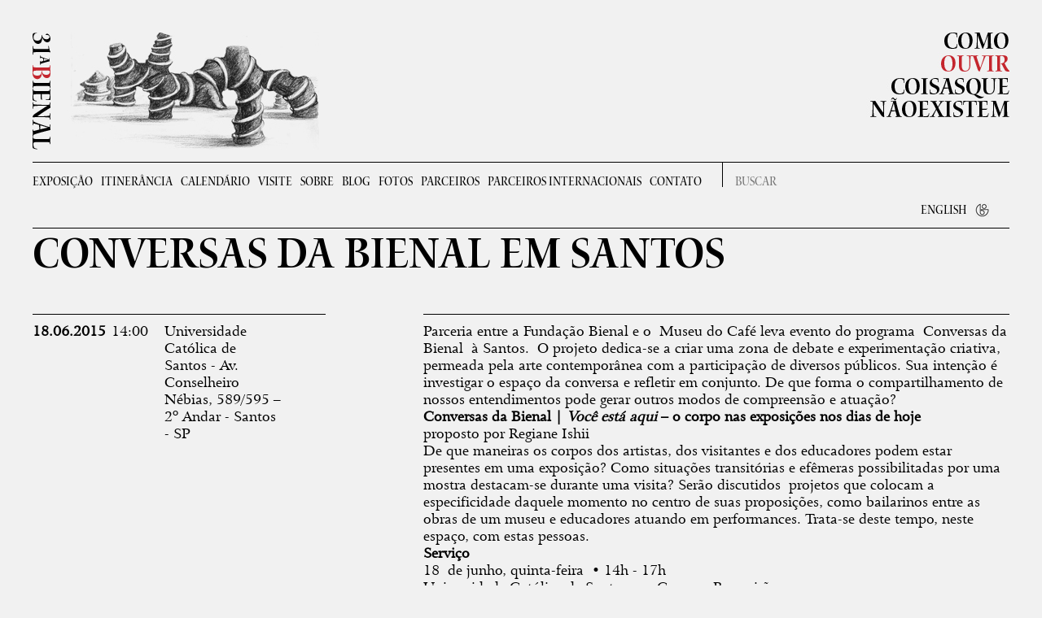

--- FILE ---
content_type: text/html; charset=UTF-8
request_url: http://www.31bienal.org.br/pt/events/2249
body_size: 10753
content:
<!DOCTYPE html PUBLIC "-//W3C//DTD XHTML 1.0 Transitional//EN" "http://www.w3.org/TR/xhtml1/DTD/xhtml1-transitional.dtd">
<html xmlns="http://www.w3.org/1999/xhtml">

<!--
  -- head
  -->

<head>
<!-- Google tag (gtag.js) -->
<script async src="https://www.googletagmanager.com/gtag/js?id=G-7RXECJBVFB"></script>
<script>
  window.dataLayer = window.dataLayer || [];
  function gtag(){dataLayer.push(arguments);}
  gtag('js', new Date());

  gtag('config', 'G-7RXECJBVFB');
</script>	
<base href="http://www.31bienal.org.br/"/>
<meta http-equiv="Content-Type" content="text/html; charset=utf-8" />
<title>Conversas da Bienal em Santos - 31a Bienal</title>

<!--
  -- metas
  -->

<meta property="og:url" content="http://www.31bienal.org.br/pt/events/2249" />
<meta property="og:type" content="website" />
<meta property="og:title" content="Conversas da Bienal em Santos - 31a Bienal" />
<meta property="og:image" content="http://www.31bienal.org.br/pt/events/2249" />
<meta property="og:description" content="Conversas da Bienal em Santos" />
<meta property="fb:admins" content="100004303689978,100000137181865"/>
<meta property="fb:app_id" content="502011516545399"/>    

<!--
  -- base
  -->



<!--
  -- icon
  -->

<link rel="icon" type="image/png" href="http://www.31bienal.org.br/icons/favicon.ico">

<!--
  -- css
  -->

<link rel="stylesheet" href="http://www.31bienal.org.br/css/global.css" />

<!--
  -- end of head
  -->

</head>

<!--
  -- scripts
  -->

<script type="application/javascript" src="http://www.31bienal.org.br/js/packery.pkgd.min.js"></script>
<script type="application/javascript" src="http://www.31bienal.org.br/js/jquery-1.10.2.min.js"></script>

<!--
  -- body
  -->

<body>
﻿
    <!-- header -->

	<header>
    
    	<a href="http://www.31bienal.org.br/pt/"><img class="logo" src="http://www.31bienal.org.br/imgs/logo.jpg" /></a>
        
        <img class="frase" src="http://www.31bienal.org.br/imgs/frase_pt_7.jpg" /> 
    
    	<div class="navegacao">
        
        	<div class="grupo secoes">
            
				            	<a href="http://www.31bienal.org.br/pt/information/754" >EXPOSIÇÃO</a>
                            	<a href="http://www.31bienal.org.br/pt/mediation/2046" >Itinerância</a>
                            	<a href="http://www.31bienal.org.br/pt/events" >CALENDÁRIO</a>
                            	<a href="http://www.31bienal.org.br/pt/visit/814" >visite</a>
                            	<a href="http://www.31bienal.org.br/pt/about/749" >sobre</a>
                            	<a href="http://www.31bienal.org.br/pt/posts" >Blog</a>
                            	<a href="http://www.31bienal.org.br/pt/information/1628" >fotos</a>
                            	<a href="http://www.31bienal.org.br/pt/about/842" >PARCEIROS</a>
                            	<a href="http://www.31bienal.org.br/pt/about/1242" >parceiros internacionais</a>
                            	<a href="http://www.31bienal.org.br/pt/contact/825" >Contato</a>
                                
            </div>
            
            <div class="grupo busca">
	            <input class="searchinput" placeholder="buscar"/>
            </div>
            
            <div class="grupo lingua">
            	                <a href="http://www.31bienal.org.br/en/">English</a>
                                <a href="http://www.bienal.org.br"><img src="http://www.31bienal.org.br/imgs/bienal.jpg" /></a>
            </div>            
        	
        </div>
    
    </header>
    
    <!-- end of header -->

<!--
  --
  
  css
  
  --
  -->

<style>

main #evento {width:100%;border-top:#000 solid 1px;float:left;margin-bottom:50px;padding-top:10px;margin-right:40px;}
main #comentarios {width:100%;border-top:#000 solid 1px;float:left;padding-top:10px}
main #compartilhar {width:100%;border-top:#000 solid 1px;float:left;padding-top:10px;height:40px}

main #evento .titulo {font-size:60px;line-height:55px;text-transform:uppercase;font-family: "Waters Semibold";margin-bottom:40px}
main #evento .conteudo {width:60%;float:right;font-size:17px;line-height:21px;font-family: "Arrus";border-top:#000 solid 1px;padding-top:10px}
main #evento .datas {width:30%;float:left;font-size:17px;line-height:21px;font-family: "Arrus";border-top:#000 solid 1px;padding-top:10px}
main #evento .datas .data {width:100%;float:left;font-size:17px;line-height:21px;font-family: "Arrus";margin-bottom:15px}
main #evento .datas .dia {width:27%;float:left;font-size:17px;line-height:21px;font-family: "Arrus";font-weight:bold}
main #evento .datas .horario {width:18%;float:left;font-size:17px;line-height:21px;font-family: "Arrus";}
main #evento .datas .local {width:40%;float:left;font-size:17px;line-height:21px;font-family: "Arrus";}

main #compartilhar .label {font-size:17px;line-height:17px;font-family: "Waters Semibold";margin-bottom:5px;float:left;margin-right:20px}
main #compartilhar a {float:left;margin-right:5px}

@media screen and (max-width:1024px){

	main #evento .datas .dia {width:55%;float:left;font-size:17px;line-height:21px;font-family: "Arrus";}
	main #evento .datas .horario {width:30%;float:left;font-size:17px;line-height:21px;font-family: "Arrus";}
	main #evento .datas .local {width:100%;float:left;font-size:17px;line-height:21px;font-family: "Arrus";}
	
}

</style>


    <main>
    
    	<div id="evento">
       
            <div class="titulo">Conversas da Bienal em Santos</div> 
            <div class="conteudo"><p>Parceria entre a Fundação Bienal e o Museu do Café leva evento do programa Conversas da Bienal à Santos. O projeto dedica-se a criar uma zona de debate e experimentação criativa, permeada pela arte contemporânea com a participação de diversos públicos. Sua intenção é investigar o espaço da conversa e refletir em conjunto. De que forma o compartilhamento de nossos entendimentos pode gerar outros modos de compreensão e atuação?</p>
<p><strong>Conversas da Bienal | <em>Você está aqui</em> – o corpo nas exposições nos dias de hoje<br /></strong>proposto por Regiane Ishii</p>
<p>De que maneiras os corpos dos artistas, dos visitantes e dos educadores podem estar presentes em uma exposição? Como situações transitórias e efêmeras possibilitadas por uma mostra destacam-se durante uma visita? Serão discutidos projetos que colocam a especificidade daquele momento no centro de suas proposições, como bailarinos entre as obras de um museu e educadores atuando em performances. Trata-se deste tempo, neste espaço, com estas pessoas. </p>
<p><strong>Serviço<br /></strong><span>18 de junho, quinta-feira • 14h - 17h</span><br /><span>Universidade Católica de Santos  -  Campus Boqueirão</span><br /><span>Av. Conselheiro Nébias, 589/595, 2ª andar - Santos - SP<br /></span>T: (13) 32131750<br /><a href="mailto:educativo@bienal.org.br">educativo@bienal.org.br</a><br /><span>Evento gratuito</span></p>
<p><a href="http://goo.gl/forms/CjdU7sIyNz">INSCREVA-SE</a></p>
<p>Caso não consiga abrir o link, use o endereço: <a href="http://goo.gl/forms/CjdU7sIyNz">http://goo.gl/forms/CjdU7sIyNz</a></p>
<p><span>Acesse e consulte o </span><a href="http://www.bienal.org.br/publicacoes.php">material educativo</a><span> da 31ª Bienal</span></p></div> 
            <div class="datas">
            	
                                
                
                                
                <div class="data">
                	<div class="dia">18.06.2015</div>
                    <div class="horario">14:00</div>
                    <div class="local">Universidade Católica de Santos - Av. Conselheiro Nébias, 589/595 – 2º Andar - Santos - SP</div>
                </div>
                
                                
            </div>
            
        </div>
        
        <div id="compartilhar">
       
            <div class="label">share on</div>
            
           <a href="#" 
                  onclick="
                    window.open(
                      'https://www.facebook.com/sharer/sharer.php?u='+encodeURIComponent(location.href), 
                      'facebook-share-dialog', 
                      'width=626,height=436'); 
                    return false;"><img src="http://www.31bienal.org.br/imgs/ico_fb.jpg" /></a>
            <a href="#" 
                  onclick="
                    window.open(
                      'https://twitter.com/intent/tweet?original_referer=' + encodeURIComponent(location.href) + '&tw_p=tweetbutton&url=' + encodeURIComponent(location.href), 
                      'twitter-share-dialog', 
                      'width=626,height=436'); 
                    return false;"><img src="http://www.31bienal.org.br/imgs/ico_tw.jpg" /></a>

        </div>              
    
    </main>
    
    <!-- end of main -->
    
    <!-- footer -->
    
﻿
	<!-- footer -->
    
        
    <footer>
		
		        
        <div class="informacoes"><p><span style="color:rgb(196, 38, 46); font-family:waters semicond; font-size:17px">6 set - 7 dez 2014&nbsp; </span><span style="color:rgb(0, 0, 0); font-family:waters semicond; font-size:17px">entrada gratuita&nbsp; parque do ibirapuera&nbsp; port&atilde;o 3&nbsp; pavilh&atilde;o da bienal&nbsp; s&atilde;o paulo&nbsp; brasil</span><br />
<span style="color:rgb(196, 38, 46); font-family:waters semicond; font-size:17px">visita&ccedil;&atilde;o&nbsp; </span><span style="color:rgb(0, 0, 0); font-family:waters semicond; font-size:17px">ter, qui, sex, dom e feriados: 9h - 19h (entrada at&eacute; 18h)&nbsp; qua, s&aacute;b: 9h - 22h (entrada at&eacute; 21h)&nbsp; fechado &agrave;s segundas</span></p>
</div>
        <div class="patrocinadores"><img src="/upload-files/marcas31.png" /></div>
        <div class="assinatura">
            <a href="http://www.bienal.org.br" target="_blank">Bienal São Paulo</a>
        </div>
    
    </footer>
    
    <!-- end of footer -->
﻿
</body>

<!--
  -- end of body
  -->

<!--
  -- global scripts
  -->
      
<script>

// search

$(".searchinput").keypress(function ( $e ) {
  if ( $e.which == 13 && $(".searchinput").val().trim() != "" ) {
	  window.location.href = "http://www.31bienal.org.br/pt/search/" + $(".searchinput").val();
  }
});

</script>
<!--
<script>
// analytics

(function(i,s,o,g,r,a,m){i['GoogleAnalyticsObject']=r;i[r]=i[r]||function(){
  (i[r].q=i[r].q||[]).push(arguments)},i[r].l=1*new Date();a=s.createElement(o),
  m=s.getElementsByTagName(o)[0];a.async=1;a.src=g;m.parentNode.insertBefore(a,m)
  })(window,document,'script','//www.google-analytics.com/analytics.js','ga');

  ga('create', 'UA-18450037-6', '31bienal.org.br');
  ga('send', 'pageview');


</script>
-->
<!--
  --  end of html
  -->

</html>

--- FILE ---
content_type: text/css
request_url: http://www.31bienal.org.br/css/global.css
body_size: 3043
content:
@charset "utf-8";

/* fonts */

@font-face {
    font-family: 'Arrus';
    src: url('../webfonts/arrus-bt-roman.eot');
    src: url('../webfonts/arrus-bt-roman.eot#iefix') format('embedded-opentype'),
         url('../webfonts/arrus-bt-roman.woff') format('woff'),
         url('../webfonts/arrus-bt-roman.ttf') format('truetype'),
         url('../webfonts/arrus-bt-roman.svg#ArrusBTRoman') format('svg');
}

@font-face {
    font-family: 'Waters Semibold';    
	src: url('../webfonts/waters-sb-sc.eot');
    src: url('../webfonts/waters-sb-sc.eot#iefix') format('embedded-opentype'),
         url('../webfonts/waters-sb-sc.woff') format('woff'),
         url('../webfonts/waters-sb-sc.ttf') format('truetype'),
         url('../webfonts/waters-sb-sc.svg#WatersTitlingProSemiboldSemicondensed') format('svg');
}

@font-face {
    font-family: 'Waters Semicond';
	src: url('../webfonts/WatersTitlingPro-Scn.otf');
    src: url('../webfonts/waterstitlingpro-scn.eot');
    src: url('../webfonts/waterstitlingpro-scn.eot#iefix') format('embedded-opentype'),
         url('../webfonts/redux/WatersTitlingPro-Scn.woff') format('woff'),
         url('../webfonts/redux/WatersTitlingPro-Scn.ttf') format('truetype'),
         url('../webfonts/redux/WatersTitlingPro-Scn.svg#WatersTitlingProSemicondensed') format('svg');
}


/* default */
* {padding:0;margin:0;box-sizing:border-box;-moz-box-sizing:border-box}
body,html {height:calc(100% - 60px);}
body {background-color:#f1f1f1;padding:40px}
a {color:inherit;text-decoration:none}
a:hover {color:#c4262e}

/* boards */
header {float:left;display:block;position:relative;margin-bottom:50px;height:190px;width:100%}
main {float:left;display:block;position:relative;margin-bottom:50px;width:100%}
footer {float:left;display:block;position:relative;margin-bottom:50px;width:100%}

/* header */
header .logo {}
header .frase {position:absolute;right:0}
header .navegacao {font-family: "Waters Semicond";font-size:17px;border-top:#000 solid 1px;margin-top:15px}
header .navegacao .grupo {padding:15px 15px 0px 15px;float:left;border-right:#000 solid 1px;}
header .navegacao .grupo:nth-child(1) {padding:15px 15px 0px 0px}
header .navegacao .grupo:last-child, header .navegacao .grupo.busca {border:none}
header .navegacao a {display:block;float:left;height:15px;margin-right:10px;text-transform:uppercase}
header .navegacao .grupo.lingua {float:right}
header .navegacao .grupo.busca input {font-family: "Waters Semicond";font-size:17px;color:#000;margin:0;padding:0;outline:none;border:none;background-color:transparent}
a[selected] {color:#c4262e}

/* footer */
footer .informacoes {font-family: "Waters Semicond";font-size:17px;border-top:#000 solid 1px;border-bottom:#000 solid 1px;padding:15px 0px 40px 0px;text-transform:uppercase}
footer .informacoes strong {font-weight:normal;color:#c4262e}
footer .patrocinadores {margin-bottom:50px;text-align:center;margin-top:30px}
footer .assinatura {text-align:right;font-family: "Waters Semicond";font-size:17px;border-top:#000 solid 1px;padding-top:15px}

--- FILE ---
content_type: text/plain; charset=UTF-8
request_url: http://www.31bienal.org.br/upload-files/marcas31.png
body_size: 94404
content:
�PNG

   IHDR  �  �   凓�   sBIT��O�    IDATx��{|SU����@/��J)В�[��dh�c��Pf$9�q�x&U���֙Q8��GqP��*�#zF=���c���M
��@n�ER��� 	E��H�����IVw���"��~ղ���k�}?��g=�s�=�`0��`0����p��V���v����=�[��q���`0c0�4&Siqq�F3�	����0���LC3�q!����1�J�fKz����ZTT��hGaa� 6�-//W��[�V��+TTXU*�^����&S���r�m��4MNN�F�1�Q��;�p8� l6[ii) ���T* (**�+W�X�v�cc�+W�EEE�A��d����Z�6� p8���T(�F P�T��Ah5z��  @AA�t׍OХ�+����9�u:�F���  k''�**�� ��t:= ��n���̞���/�^�.ЋYTTTXX�R�bc��]TTH��>��n���9G^^�F���l��ł 8���<�VKO!??�v�� �F#��s�n�;=]c0��Ia�^�R���� -i�gkss� �>ox:�n�l�W��GAAAiiil� ����d^1|�����>Zn����@��\�;�`0Ƶ�	�kKnn��Za�~)�Vk�X�*�J����� 77�h,6F��`�),,�Z+�n�N�3n��`��j��X�ɤ��m2�:���y���jg[,���|���X���Bݓ�_ J*dA���:�"�Ʉ��(�h� @AA6+��B��p8�ڻ��l0�X�N���������b�� �t�t�Ex�?��>9:� �R[,f������Lq8EEE� h4���"��_��$'�
�n��`0V��F�[�R%�L&�ͦ�ލ/-x1u:=��� ��:��`�l�h4��h,v8&�)?�@��p�� (�����Lk�ڢ�B�n�Ų�j輼<�fJAA��d���a�l-m<77���n�e�������jg�^�/,,����v�飅�[`C�h4��A��p�f�ۃ����j��-*z�j��W�`0�qs�_1��p\Cl6��T����RR��j4�A9 ���G��4��>�	Bl`W��e����'�K�RUTX�6��ZAAU�Ǐ�hU*- ��1H�J ���Z\\l0�� B^^���X����]OA�jg����&��^������Z,f�͆�F���tz��}�S��A�vPT*��b�Z� ��Φ��]~k��_��ɡ��m���qA����6��g	�0>�(���`}��999����N��n�[b�Zmaa�V;��


�0���ya���K�I�%:��f�A��y P���$=]�R%;��,� �p8l��T{@E�����d*ŏh<�jg����F��N����	\ڈ�Z4x�(--Š,Jm���v��?�g7��8��8JF<M �Ӕ�%�>���
+��D΢���lVk�V;��Vz٥�U��}MA{��
���[�t|0B�J�ތ���v��TX����Er_]<���o\�\�^</��`07/L@�@��W��8�/"�9�n� RɅJW�h��
���c�/�b��6b��Q{���m���b���Mf���|�^�F��4??_�~_K��Z!����n o�[PP��нAm})(Ti���b�����{�1�n����dS��`�b0}����q��X�V�AJ%����l���W�T P��QT�=��FC�c����/-�� �_���m6��Xl0�`�Z�6ۉ@#��v\zVF6~o�Z�4ϝ�!�n҉bEEE��� X,f�!�b��#��)ښsss!����W��@��}?�[���yZ�l����I	�VkE��89Y��jU*U�&Ɯ���,�	4 Y,���<��1�w tq��ADz5PIS��`07)L@_Ct:�J����{|tǢ���p��%�A�e2�J%/�O(,,������6�JM�R�8�T*4��j�R��v_����Eӈ�T�n�J�S�  //J�---�(#vj6����O�����?���H_u���h�v�>T�TC��Za2���,.6����X��}B^^. Ћ�>`�Jm 0�� H��(�srr��C@�J�Ruk�Z��.�?�F6�ql�% ���g���S��+-5�}D�K-C�a��Q��A�Cm�d*�.��`0����{g�Kdd�^�w87�^V�iUU���k4Mz�������S�պf��ŋ�X�V�͖���q�!Ϫ���Z;����䜜�͆�  ��;6n�8{��l�DFFΞ=��t�l�����z����Z{i�i��U%%%�{�366�j�j4�N���R��d��^ m��� ���;rs���5��&��x׮/A�x�V�5!!!##�С���N�399Ǽq��v}��z��wn� `���94�t���f���
����&$$X����l6[YYYBBB}�����n���:+�^����j���-�^�_��E P��ҋ����7��p����ڵ�n�'''��ꄄ�ñx�b����Uodd�Z���������j�-X���Baa�����`�v{mUU ��$$$�H��]��HHH@9�`�l���S�Œ����{B�H�&��/v]��u��			�Ӄ�E�Z�UUU���;XrrrUU��E��ŋN���Z�c�`��`0~P8��7�o�n�N�(//���`0�Y8�b���z}�	���`0nX��8{,4a��`0��	���`0� `Ky_sl6͌���q��4�vcvPpW�B)8�:L�����T��i�EE����B���5�V�I���%�o ����S�a��1rhR �H/N~~����9�A�?� ��vX�v�3������.���She�J�ѤKS��å����
��i�l\:��c�B�'�qiƠkh0�ЇJzY�� y�����0���d*��i��iva��w����N�((�V�=w�QXX���g6�5�)蠨���٨]0\aa!]�`�1��f����ܼ���+WܸF7����cL~G�Z+4� ���g[�Cm�f�i�w�T��ܼ��mZ������͵�l�����͢�Ar�0��Qaa���6�!��q�F3�d*�j�W���. @nn^qq1�����eAݬ���a���m��K�:����ss�������������U���3�81�..XXX(}�)--���]y�ۭ�ޭ��ss��f
P��A�á�L�����ۚ���پ5͹s�V����v��&��=����X��; �� ��Çf�,z��h�i�T*[Ȑ�`0�&��!�#777//Mnn� �"�|��]v.9Y � `*biJ`�J��P�h6�i�fDb!V�Q  \g;''խ�TJWQ��
�J��ac�N���4�t�K-m�5�x\K�7���8 �T�te��nxj(������h4�T*��x^x�A�h�A0���
L�'���ڠ()^[�^��j��j�ZiP 0�\^^� �H; ���1�� ���+*��F:�3���:��g�1��po���2PTT�+�.���Ubq�4�5Mj������c/ Y���gU:l|��r��P����u�q�a��ZAk� �?�po-?n���j�����f���	�t|� EEE���p����6Y0��b1S��î��U��a�#�1q����]�O�떀�Ѕ�#]��d*��1`�B�$�]�G�( =]��Q�J:ұQ�.���y�Ӣ�-***N�H��5����dq!L��
����k��H��x}�X��
6�q�r?����\)��qK��5dP�2�N����S��Y,f\&�b�VP{��ju���W�A���@g*�9�U>.������/�s�׾�p��VkEX���f��s�z.%%������ ��Q}�}�F�OQaa�V{7-7�Jq%�J4<�;[nn*�1�>��=����yi�w[���5�Jr���\\l4�L��`0���א@$�[M��T�� �X,��/!��v��#?� �%���Ҽ����A0
D�@��}��t��l��1`#I�,B�J�8~\���~۹Q�������r��M���4tO��s999��v�o8�p�_��}��j�:��b1�E�KKM�j{������6�	\U�>C��b��j�j�٤'k4��GQ��Ktz���b4��EE����!=����YH���^���e0����5D���PZj��@�� N�'�CA���Xj��Y\8����q�ɅHQQ���((�����b��!mD�zߘ�����$�Ǐ
I�����ݤ.Uz�� ��x��]'N_�rr ш�|�h,F�9�8��4BA�9�f6[�������h4���������jq�U�TS3 ��_���ũ�zx����5�ݱ2>W��W�TA���v�ů5��*,,�g��[
U��'-�M�&�B��`0�02s2����d��}RV�i}����p��U:��㠤�}��/Y��E�Q6�m��"#####W�\�k׮����k��###w���h,V��M&��yq���			%%%h��z��L���v�Պn�ƍ���ŋ��W?����pԛL���B�Z��6�L��n����(,,�������A(**��lv�}��ً/��k��b�ǽq�Ƣ�"�N_TTh�Z�n��222v�ڥV�����Ō�/��ٳ��b��ju:/�����^� �juU�!�#���_|1!!A�V��
7n��k�VkYYق��������m6N�KNV�M����z�Z�l���t:�nwNN΂�%%�Y��]�v��n����zsss�zj4�j�z׮]�/1~ d����i�ٜ΋�v�r:/����ƍ��Z�R�V�2���������^�ƍ�c�,��� �&��EgQQ���-..~��u:��X\VV�v�322,X`���\��n�5�LZ��ի�h4�7n�t:��u/Z�V<S|����L�҄�����%%%,X�re~~~m���E�^�_�n��y�Ս7�ş={v~~���x�IG�`0���-��`0��`f�`0��`0���`0� `��`0��L@3��`0��	h��`0c0�`0��`&���`0�A�4��`0�1��{ �)���s��������.	!ߣ9nP}���q21T�T�IlTt{0��`0��tҏ��s����géӮ�����p �KI� ���#X���qq�)w&����Y��a_S0��`tÖ����p�y���[�z\>D6d�|�2*"j�|�\.�9��8���8����l���$�$�/B�	!"!� ��oBh����"���y;��ۼm��.����臖L˜6f�b�u�~��`07
L@����'���d�Q�29����u�D1��q���?�Q��-�%�~��d��Qd���A�2*��"��D$@��� e}{���K�����;����`0�q��5�/���n�gl\�0B������iX�<�71��%�����d��O�R�_������a�r9���	@��i:�W�\��7D�ǍP>�봟jF�З��`0�&�y��-�֯K��3v�R!D��y}>Q		BDB,�C2A�H��Ds����$=�5���3vJe5��t4�P6� ��w���<=*~X⨘�0��`ܴ��5�����w�t��؄؎N���O��V���ɨ�}
�t��V�� "U�=dtϦ8��|�UO{Ɯ�B$��G~��3��`ܪ��5d�_m͞�cGx;��.Q�3�s�p�?6 �ڷo��J����D���ÿ��x��9 x� |>���;^ufѯ����Y3&FF2�`0�6e����޹dn�'��=���q��1ҽ���`NM�OM��q�̒y�O.�Yb9���}��'�μV�uc��`]԰HQ$�.��Z��"`� �Ke�nu���?�]�QMN�'�KzT��*��y����x� >Q��rs�Q��2"�oF������`0nO!���M}�흋�N��4R�i����K��JKJM������ҙ+t�f罟�Rw����C~����8W���r���.���E"�"�=�"�։^t�X�H� �8��=2n��L�?��7vDC��N>T!�e������:u�>""y�Fp�\c�&Is}0��`�&|_GY�ɚ:�e���:I��YiI;~�dn� �8|����9_���IO-�I{��p��ut'm�2�"�V"Q�C��!V~C2�� 	���K.���H��:�xݮ�C�N<：� ��-J%�P�`0���
��s'O��o5O�7)^9�Cnv�g.�Cd�.Q�DE!���!��X2"1WP�L�T/��#�3�> >Ā\�q#�0i�[$ ���@:�����dC��������!C�8�"�n7���`0nC�J��� %�#�d��.����Ǝ�35u��i�C��z`Ѓ���p��q��E�:��D��G ��h���b�O�}�>��������u�tt��]bG����]bG�J:ڸ����u�r����	�/`���g(:P�CA%�����G��x�ܤ�*/;Ig{ggו�. �����Y���`0�VGVPP0��%�#����=Z�M����K p�����oN�]r]i���5��fN ���Gk��zq�'�SS���/b��dݥ}G�58=�r�������GZ�;eCd����	��H�O$�?>�����|"���;9�ˉ�x�#�
�ޠx&�*��2!��g"(H'<������c"e�R��\.gS	��`�n�<�׊�}�������)8������Ǌ�(^9�ً��l�Aؽ�cI�-�!�� |8"�E�@8>"�_�����2o (�Q���ub0�����@R^��( (5u���W(��fnpy6<�����@jJ|M�+)^���$�+S����fa�O�k�}Z?+-iGՙ���S*"��I#�5u�YiI��Q*"hG3'`b����N>P� ���'��5oR:�I�DBW:P��|�H����ݢ�#���P+st'��Y�G��Nl���!�KHtu�"=���A]��`0�[�`����5u������ҙ�V�o֕ *���������D�e�!u\���	�6�Kgnx"�?��\S�Z�1!i�r�#����>;c�������{0��4��⹓��O�����e�������;�kpm �_,�tR�߿H+��y�z��	�> ]�ʉ�}�gg��^`�b�0v8H e��wt��a# b��'��v�n-�`0�q���$�%sS\���މ��='1�3��eP��ˑ5�JE��ͺ2�ǳҒ��I?.���ɞ (+?��왩�t׎�3?�)^'�G#r�{3 ?�sω�	�4�tq�U �����c�w"��aGG��H���t0I���G��f0�qӗ�N��x��Ug�	+I#���O��TC�ƊE�\�����R�o��h��ܽ��q���Q�,�s; ���%ЅRB�G��6�]tED��Z�x�t"GH���'|H��`0����KM���D�'�5 ��9~uCM�w��` (3&<�t&�������-��zi��(K榖X�,�;yVZRR����$�:P���y��'t�A�U��g4s��ttr�U:�o0�o�SsK�J�sϽ�H�K�x�����<w�f0������Z���?6������<�u0�#lpyϝ�0c'���O.����j~�5���	N����i�6�<4�����n�����3z4O7�<�T���J�]�����	ٙ���*�>��53ƹ\�w�������!Jl�{Q��5�"�����7�00�M��@C8�M��$��:�D�f0c���+�^�߫]%�w    IDAT-�{��m�G�96Q`�ao¤�{�흘s����o���2i|~���w[dL��=B����".z��o�S	 G�p�� 	X@��I��),	���� !� �sCG�ͺkjR�> 8�?~� .
�{SYY�t�I��U^2o6\<��S&���" ������ �w�����/����pnT�_�*�������tʯ����튝G�����e��\�j�������}Wkte�>1�{�=qOʏ2.��%�R���~s끲�8MI�W�n8Pӈc��6�u$��,���IyM��˱dGՙՍT@78=JE�R13515%���G��MN�0��.�Y27��P�u8�.�V�D�HW�	78 @���|�BB~��$��7�$Y8n��\��3v쨟LJ������K�Ħ�N�7��j��{�x�v���eO���zI����!vv !�舓�=��z�'�Kv}]b�|�D2�r�C���������`��5��nojj�������v�]�ӷ��=zT�V��Ņ=��
��낧�H��?W�ǥ�f@k�w��� ���<5���9�Pn��uo/��t���rK5�{&��|�s��~�f��4з[�Xj7\l�?5B|T�N�����~qʵ须b"��3�E���[b94p����o���+M�9�jn�xc�~4+����8xfr�Zr��1;c<��X4��;����Dű�ջ��������fF�uM�k��n�~0ut�h�KФ~Grp΍��I���kҟ����gi�S%=������稉�����xZ�Ce�Q|t4DG''%,�g
 ����e�FN&��r��9���y x����_����{Or<��<�s�ˀ��n@�lΔ�<<��\�߯ؖ-]�ʻ��~Ӈ����z;��
��@��$�6]�*k骬G����� �}���U�ե�]���m骬����_����gL'�0� -�p�X ��b��i��w[��'���Qu&)^��`�-opyJ,G�\63)^�TDlx"{Ţi ���Ԕx�"BAK�>rϬ�$,Q*"�}F�������)#0&�3Q�cJ�������cB��R$��A��o�8�V�J�iD7�!Q羧�1��  U~��Q�C^ߤ̜��9!�������.*R�P���O�: =�O�r�\Ndr��A&��2^&�x�R�q�o[K�v�e��<�<����;�:a����c��y�Mnjoo���v�����׷n����d������F}}�����Ԅ��reee%�#m3� 455m�p��_߽{��qMo32�G�`0ng�v�Xj7�u<��udWFݙ0?�����c� ���[�.̜����LN P�����M�ԹtO�0# `�zGՙ�S��\���TD2}0-o�@�ʅ��G�~7U�=>�m��1��"��-�� ~�H#z;Z��t^��DᣣƎ���) �֡F��x�,�[29'�qr���2�a~sW�<�����Ahet5oa�����M�6���UVVnڴ	 ^�u����nookook�������+�fs{{{C} 4�7444`;�6�*455���+v� �lݲu���2�mˮ�ƾc�b\��pVs�_�����%����-o﫻�d|�t�˃feij9�����O��Y��W7`9]]�6�lL��n9؛��x���������fa���JEĭ��,�-�Ŀ�
GH�~���o��d �[���*:����_.�
�����I	3Ǐ�ln���V)�dQ�Oi�����m_�9��"�ȉ\��� ��|H�R��/���+m���h�DC�<�q���)˗/_�zʹ�ӎ;
 ��YYYkV�y���j���k��&%�MZ�zMR�?�cRR�ҥK`�ҥ�DP�ݻw����Y�f��5YYY_���Y;~X�j���:����u�}e)e0�1�sGP��+p���������9��9�]>�A˰�%릩�������ot_�G�=\�V����eg�����0s�gV�%�+��O-����}JEDjJ����-�79)^�i���Ofg�GY�Iy�R������CL߱0s����X���ė��|�i}Y���ga愲򓏽f���+,̘pkL%$��  KQ��.��9d���D��8�I��u8.l@2UQ��z���ַ�_�y�O�[��U�D�M�	� ���L.}>�%��>�O�D9�|+�����r;�<��D^�x���	'#@��aѽ��)S�N���I(����*++���~>��QQQ?ȩ�7�����lB�$ueeeSS�\��A�Fk�U�V�q�D4C�R����?W��xG���Ό9�?5�v @��z�{�����;W��tUV]�k�� P}�~���Z�811~���W﫳;��W�Sq�;l \<sui���Z��?W��:q��m��UY�Q~��Ugw��xyj�e�a�O�h�k>���������)�uv�]ڹZW��zj�f0���g�<���Ğ�7GGS�ҧ�6U����a��O<wEZ��j�_�}Òrܰ��m��i���1>;c����  O.���1~g��'�.-�7yaƄY�I����i��PvT��x�b<v�#�4�<�SF|�nqM�%xE��j7<��TDdg�_<wr�����(�Q1/�;9)^YS�5�S	���p�$�
���18�R�\@ѓp��In��gNJ��/������#= ۺ��h��d>���dD&�d>"�q2YLLԊyi ��n/;~��y�'\��2�#<��G��i���P֬^���Mf����r��5?�̥�0���"���jk�7~�2�	TK)�T�����a�����c�2Ű���Qn�N�>��o/�6�����p��^�Ƿ�.�z �o>��Ss����3��u��bޖ���uo/��w��7ʷo>�6=)#�����׋Ol��|{i]��ż-�-޷?}4~��7ʷ���u����/��WY}� ���r�.m��î����������}��_e�3���l�|8~�����w}PL����5hw�5h�q�q������.��S�T:OS�L�<U�J���?�|��w[mR��Ug���a�!�Q��v�~MM��Z5�������G��N�Z�Gi^<i}i;臾� �kw�M�L��8�S۽���&@x�3t��I��P+ǭ ��/���.��.�2���dr�(�����E�d�s&)���Y�OD��Ej��s<��Z�=u�c���[�zMee�7U�l��޼h���6��%/ l�|��7ʋ_�G͑���!���)~� �q�D��sui�/���L���E�����*�ח[�����<hl{�h�u����}����G+S&�Ӣ�պ���W�þR�'U��>\_��t����� (1 Pn�����K˼g��͇�"�j]X_1,���y��G��x���\������l[t6h¸�p��-���S��wFG�y���3&�|�l�o��il	�`�w]>u��q��b���O�DG��CէW�}+��_�>��k1���ύ�?/Y��i���,��5��O"�%�h �#b�҃$d#hoX[�@����v2��c�1��9�M�{g�ϵ�8�L�� �\N|>N.6�_q�$ h�\����牌��</��y����S~���ʬ���c�J������C��#:* v��=u��cG��8�����i��iv����rڴi����Q�j�z���;����� Pn�θg*N#��R��G"֡����:E�^� ������8 �պ����B�j�� Ҧ'�NO�R� 0�5���q �h�V�c&���$�`۞������ꣵF��P�������� `����˔�Bi��}�2���  ��67�����c\�+�JIT�A-�9��w^�c��L@_KQ$���h�g�f�#�*�gC=�z���m�a�<z!�n�?�����9pڙ��V!q��q��Q�W}|�O��d{&r9��5N9 �����x����?��dD9d�ϿK��Mn���& ����6u�+�^�z�j��+cǎ������&�Z����f�y��-[�nA1M+�1�����s1��-/x���P�ި�u�������&�ʅ ��ik�5�P��&eR|�PKA/
��H�=ѷ��rG i���Zr�|MP��1=��mhv56��Ǚ�_s�\sGko�ck��"��ҹ����]I1�3S�b��u79.E=�:a+�^���5 0+1���_G.��G=�:����bR�����<u�q~�&��o��7�н1o� �;/�|������T�8��QD�)���B��/���w^~f���=�	�k
!�H�`U���\��s_ɛ{��we?�Z�J��������̉#3�r�Rs�e�rL�W�w�x�O.���r"����#�) �����+�2�'O���� �W�KC�G(˖.Í�YY�I���{��� Ǝ�!�eK�e��eK��ި���{���):::..�nGEE��CZ�1��MȸF٠i8��I�}����3�f�p^p�QŏV��C��ö�1gb����7ʫ7�[�S&�/�9[��K��7}IZrf�!BT����Z6���5 ,Rg}���C�z�ж�v�7n��/�+��]A]#�S��{y�d x����?�=������������zQ� �u���֋2B�"��'3�В�g��n
jmE���ڇ�Gö�<�`���P�����w����-φLPS ���6xtU�Tg{�m��T��^Z�f$�ě��� Y}�h���	���U� ������~^G��&��A�ͭ�4~\u��y��1#�� @Ɣ�RM�*ܸ�sT�w�K�}��JE�Wg?2�= ����K��{�}�Z�gS��G��}��X��3���z����"�@��I9x�9&=)&!)�Z�M��柞V�yר�k ���8N���N����[h�����.��x�^>���F�;��-̓�H���
����a�1�ʫ"i�N.��"���+Q!����x!+�ܐ����s��}��N�e�6�K������ް�C���R��l��~�bX�]�9{��H���ʕ�W��1g"����:1�{��,gH��4��q���/f����Ż�-��^�����ߒ'�o�\�g7W��ol��dJ��P� SF�Fkx��e X4iV�c�q�v{�[ؽ��<{(l��ƚgv�ˊ `�٪�u���q3j.��C=g������ͪO�9��z�a���Ƿ��HFq|�|M�zƦ��m�:�u�M-?C�^��n����Mut���f��Rͥ��F�]��{����5�cN��?����w^�:q�L���d_'�� �T�m�A�Ǐ�{Æxg�M�)�w]��٘�6�A�����}��?�;/�w]���#%1F ͭ���q<��U����Ǧz;v��=�P������<Q��ƺ�a#r��8"�ρx��n?�q �xN3k�f�)3GMI>�����p������[����&�\ f+�����;��Y� Tڍ�kI�^���o�9�~fN��<����9�9n�"Z�w�yQ.��d��G���Ɩ����������'b@C�d��;z?3nj�:��y��L0��i��j�X���m�깋�R�'ae�U ykQ���͇3��7��_$��.w]�`\��^s�!YO;r]��nhm����U��x�G+���al-~�r�,�� Y�*��-]�������:�c"P(�E��; �j���QJ�̾MX4�?����%���h�I� �d�n����wm�n���2���V�\@�-y2c���F%,
ǆf��A�T��ͮY�� ��鮙:��X8nFh/ ���S٪���uꈔ�w���XC�{٩�(�w|�-�W�/RFDK�
=)����P��J+Qvj/=j��\e����>����iꟅ-G��5_"��{;V�p|����cFonmonm߶��w�Hl�}P*�ưBsk�q��4�=f��7�]uǸ�U/�Uu�4 T�8��� `~���U�~
�:џYy�}�2�- ���9�*zOj׎QD=��C_v��V�U�1�(l p �?}���������J>�o&A��F��>p��YJ�=��y"�`������Ѻ�q`g��sI�F�5eV�L�K8X�y����K:o����>`& �^������ �V�Wz��#����#.N~���/�rޭhv7SS��6���˗���* �Q'��>��8��<��Ahe�l�68f��5p]�T�_��_QU�O�{䩹�ԝ���/�Am�:=���{���[߫L�����etɕ�{&���ؽ���U�6{3�L|���0h-�������J,�>R?ZI;�93�L�EL߾�p��#�U�����/�.J�a$O��y�ӓ�-մ��o�݉'�Q��4�z�}��Hw��,R����E�S�cI��"~+$`ɻU�� �X�}Xr������
uVb*J��kP5��H�}9sL*je�� {܌�q3 ౿�'Ц�^�!h/��2���K������f�'X'uD
�"�����4`�VF(�jnhv�}�E��EA�%��c���mÓRF(�fک2Bؖ���N�]|��ʹ��Tt���bG�Q��p�3dC��j8�59  1���=u����L�g��>，�[U�)��k��9x�u9��_~Ϩ-�Ό)5/�Љ���\��[���¯�e�H�h������ql�ɍZ��q�JE��L��?�v��1.�}d���yosk;NyD��Ze�q��睗q������sbQͭ������)#m�`�V��֩��x睗��9�^���L����>��K���!a����β3{����L�ɸ��Y��L>�_1}��ѝ6�c����h�"�I?s����Ŀ�yc��C�~��E�'����A��Z��4��DG��We�"rȃ�G ���N�Y���AwZFDx~��p�!�b��WWOR��N���I��56@��G�V1,"t]���W��ʂUa�CO���-j.&�b���}���2�/�Mʢ�h �w_|�jI� 02�F��>���!���f�'5��ј��{`��ΛU������&���4����Ku�m/Q9 (p�N����Ɍ%���khv�=�V��^|�lJ2�t������ڻ�}4��=.�����\:Gv�DH�o����;�A�L�Ό��1���V�����r��N��u���p͗ `���Ah�E��AӰS	��9(5{`,6��_VU�>u� �N��:��}�2�Yy?�(���l��sq<�������3r8Z����ȼw۞��� �q��#��rcQo�B�~��4����4=����[���<۸���gV�4���{w�a�d۞�8S�|��������>2�}P?�-�����G�ۏ�Ce�w�Ρ����ɦ�����#�#g�����&!����o/_��(t��p]��"T|b&;BH�]ߌO�D�}{���]c�-  3~�|��j�|���l���H�ѿ�U��>���9B.|�۾S2ՌF�E_���ȓ�L�yg_��9Z���9�3A�����e��y�'2����Ѧ��|LtĊY��n��W^�o�G.�?�<+���d����F~����W^~e �lhh�����������رcQQQ���f�����7�����eSpAi!&�M�*� ��V6K�H��	�����ޗԽ@"�&
�=As3EjMƀt�^�� ޽��V��^z�Tycwz�[�]ң<�Vi�k���,Ýg�N�j~f��B�?�����ΛU��{��6��H���T��� ���-�U{f��k�d��ݲ��$J�h ��͵�i���t���Q\�9�ԽM%"FU��o1�%���}�V��oC�"ͭ���lk���H��}�2?2��ӧ��s\"{o�}$�G���/iX:�X���Z�g�7H�Ϙ2��}]���r�1<������8�z;P���u��F��ǉ��(�.���n)���rE�/Ԟ�?� �t����!��P�=3���m�+U�W�M�    IDAT�v诛�����Tv����E��n&?����:lX���A��A�S��{�ё#�#G�zh� ۺ>s��y�g�� B8�bfr��g�ZM���NU�t�L`�7ǎ۲u�ܸAtSS�;＃g��n	���rKuoi��G)3�LTHLø����lm����j7���u��zW�`��u�������"��"n�LvTo������ =e���U�ίi����r��Sơ�+$����N.������w̡v�,ΠaWe�"(H,�&i��� �'_���i�� �N(�j�p������ը��������V�x۞(��q��.��-�~��}�i��C�Ʀ]�g���̚��g� ��;֛u�k%�5��s�n��fJ�z�}І�P���d�TA�N%�o^�}��d��QD����P�i���Q7��?���ƀ)S&����[�遀^���6�đ�!0q0̬�{�;/���h��U]# ���)����fY�k���H���D���x1O������d�E�u�U!>��߆��*�7w5 �����Q����Ƌ��׶}u��˽]]-r��Z�9��!�`��w��[�-�1���3� ��C�2��(� 4O�H�2*⑌��I�:u����m�@  PU˘Q�P�ۺ�׋��&�YP���i�nRR�#G��=�?b�
��WW�R�Q���eiw����=�\r����K�Z�*+E=��ŋa��{~ȔO񣕊�l�;$ś�K��uh/im��T[6~����8Jzj�u�7���g�w�~�PF�p$J�Ͽ�lčK� ���7����q+�ދ��i�RY<+1U�[�xۤZjM�V�����9��z�m��[�ۨ�7��\:����MT
?���ǴjD���RW�� @�%��qכU����g������C0�ݓK�g&�py�S�f�/�<����e��V��y�i1��7��_���dT�8-�@�T�1#���o��6�~��y�k%������y�Ct3�(I\;a$���ھ��74���9��h)l;�9	��
��8�8!<|�2)�t9�gNj�(i�ϥU8�Ǟ)��p��x�ߜ��rs"j���}۷nYDD�Јa�"r��/����LN���������(# ���k�/�x��#�X�p�O���F�VGGE���@}C=]b�4#S��W>v���ӦN�4v�����=�3KSGK�ui�;<������re��8���v{�A⪇ ���TYY�t�	$�f��.�755��vL�Gu3��khh�l�qqq��ѕ��m�m�Q�YYYQQQ���A%�ߪ���05Ǐ�y�/�-��n{��G1������$)��ۚ��)a���)��k}��E�]I{��`���I�)���^ַ���w���n����?�Vc�����~��F� ?<�FX�V�%w�	�1Z��Xo�$�e^�jj�_(K��A�i/�e �G��	�7g�ˠ*6(���;Ä�CKch9���t" 0yD2��[Zk ]2���ۥ�g��V��X��q��cM�_T}��^碍9���U��\�'���
��j��NoS	��A�t C8�� ������z���� �ćw�4:/�)�8�R�]>T}�;�)C=0�P�L@_+8��I��3���'�判�p�Y�5��,=�{�"ף88�F 37�����kp2���V�w�7���(?:d'��=����E@�2jHf��~�����y��E^&�<!h�"�.�k� �U��G�����z�Z�knc	�76m�$���iS�-_���������f��Zz  dee���c�?��&T��YYYk֬AY�����he�r��A'wА*+++++�z�^����㖭[��,��NO�l6?�������l~�Wn(*�1�\��Ӧ��>\:q�a���t���\]�`��L��w��Hu�Hݗ��4D��6�d�)	�q��~��3�Fh�,"(�,�&���Th/z8���<��$l�g�'�pxh5�a���,���=��1�{
m|��à�]����l�����so�����a�Kֽ^����/��?��i	�}�2��� ��w�K,	�N��o䯒z���Ȫ�hƴ��i��A�3;?Sc��9N��nQ�y�����r�)yF/+�`~�L^�_���PV��$����`/}���%'���`hz�	p�@fj������s����ՠNB�,�Iz�?r@����|�6B���c_���G6bȐ��#D$��eһ�i���x���%�&��s]2^�AhBx�'<�|Z�@���ԩS������j�T���6�cuh=v4jk.L�����_=TWVVFGEY�Q=SB���M�F#��S:�v�M�ߴ�����6��|�8�@~u��Z��?W^G��ӯ��zu��s��טg#�/�O8�v_m"�Vm�B��  z�g����(�b�{�z!]#PJP*�$e<�d��EZ91�N�d������W�9&�.�B넎')&>{\�����ݝ2"���E�J]�+��E�L{\�}8uD򎳇p����fH���E����3~�.�j�Rf�MDE��9T�bl5F4�p~��5EN������S&���*��f��9.H%{Ɣ��b���dD�2;�c\"�o�z����5���m{�������q����6�N��$����c\"Mܱm�������y���J>�:qY� �q��icQ��O?/��,�ȼ�}dދW��yyF�������8wsBW�8}Ǹ��Eԥ0}����IA�a����o�87�A��v�u�bw�d��	���Fz�=�����im��Vը��a>�::��3�XM��T��D�[������q��q��	��Ŝ:��]>_�(v�3)Q�h�<O���8��U�r�� ��9�i<����rk����?�;Z9zh�L�!�.�񢏗�����!���
0!�8��v��0@�I��第��YY[�n�:�h�z��n�ZM�qqq[�n�:���&l��_̟??�`�&����:��iӢ���;f|�HG(� 06i�ҥK� ���^��755QM�F�3=�|�ϓ���R����'�o9���FC�xr8��xqa�du�tB^]�����GR<�hK�h��M,�Bl�.}Rs�aó����>m;�	K���%��=����+���o���Ƕ]}Wp_m}�ZZ��ozǔ$��웙cR{[3<���*Ӝͽ���`14�:�g6~���w�H�7c&<�ʸe�;��>�\����"h���;B�3�'*�Pk���ȼ��Hpsk;�K�t�;�%��l�����6�\������o��s���7�]�򅷪N���������E�y��*�@j���?����J>�Z�
!m��R|4.���Flz.��i.?��(���2�m���^�������$Ø��_����+�0}� RWBH����8�隖?>u�<t��97i�;/�  �S�1�����df��_��i�{��#H����ÜyOl�Ǫ���R�HN��W8]8�ϫ�{9M.�ḡr��/8��+/=�(��9k_��r�C�<�ɸ�+=s���	�=mW�#�Õ2�K�E�L���~xJ.�2@����&�Ei���FӰ44�����S�Y�P����`��:�,�cG��FtT4����ǎZ*��瞧%��yS�N�#��K�.U���!aGv������7U���:I��4�Gi!�ɶ)��
��ʗtV&Α�N��m�N�Ԧ��|�E�Nܤ���dChtC�`��1, �eZ�Z�<�����ɹ\��ӓ��Hi���ⵥ���}����~r�s_�~�����.���r�6�l۶���� �Kd��G&���&��Ul;�ij�o��{��G�o���U���� �o�~���䮭;.N5�-�|����ԻF���M�=���ݳ�( ��5��@� SMcg>2a������u��_�سS����O���
h}�|�&\	F���T�؜���d߳|�CbR�]��`C}�Y�x.�_lE�g��W篪;.���K�>p���5Q�a|�e��~;w�}Y��������&��Odx�O2�?z�ж���Iw&���]��/��ǿ��dG��b�"�`ЮI�o7��/~P?�v�q������җK˜�e�s�q�����Y�*�7��Yl}��ds��xT���5˶�>X{��ı�1<������F&��+��;)�l,۾�62{*>�͸���&ix��q��jQg��X���7����[p���煕%�����X�C���<���|`ZZ�	螂	O3�m�, ��hU�d� ���*�<\- ���&g�Ǫ�4Ak([V5� ����܌��{m��#�O�J���53�&Lhi>��h'
�Tj5��j�~p��|]x�@A.�������<3clV���nOXT�&2<"<�ERy�j�Z�I�p�ܛ�_|���dv��;v���@4?�X5n�C�;�9s����|��cG���J䧗���߿���U>���."`��ˎ�!���I~���	�R�=�tsj�4�_z��y ���K���uG�K�����W�B�.��{��8��T��:���V����;��#'-��`�K�O5�Ŭ��{~r�+Kƣ��K����8�����d���=;��o>������a���f���ܵ/,z�OQ}�.����o�]��m�o�ʒ�W}���8u��j����/����⵼���W��/�7O�����Hy�p���6x԰��q\t�ı�;I�׶XI�����;�������U�I#��A�iw�Χ��*bT[ؖ�7���D~T�@��5C��e�a�C�m{ �5/�������"� 1��_�D��\���i/kpK�z)*Rs�B���@d,����?y�_34�A%��|_ �5K L%����|��Q̧���з��6r@y�x��]�V5�%�Z�|�9ɺn�����D���N���Ƌ�n׬2���\���c��5O��n�X�O��*�6`h��`{�]'}��>�F_GG��d����x󄡨��N�����8hώ�Y��B8$�[V�i�����;0".���	�� P��?R��z��ǴS;�X� ��	�B�H���[[���3��r� @�>d���Ӥf���
 ���!��~�C3�|�U�F�������RG � ]��3e�� P�F@����SCpB_s��g���f R�"�3nd����˘Ę$\o&h ��<����PmdxDD�ZբVE���M����b�� /�t"2��}3	�׹]���zFsbb����]�~A�[\B�e H�k����#����S^�F�҆urt�M��ð����xY���u��N}}$в�m�  �݈�:06��.c� ���"z@����F��t�,1��QiB��P�U�hQ���7���;���}	���V�����` � 1mb��1�]���WF57�y��C��;��)��:R �J�R���{��0��A��H�����0���i��/<D��	�j����uqx�*����6�Q`LB{� *A`���z0ƀI ��������;�n�6D����UMjգ#��K��y��[P:���y�h.a�)�;*�ҿ~"�y�O�Ha�s��j�E��f�}O��~���<; xݖ�㢉�9]�+�:2<qЩ�"jn4���5�44AW��!�R� ���:)<��j ,��j��ѨBC|!!�����C�=�M���E�w�a�ā�~ E]�!r�Â�L�3�~{�J !<lhxؐ��# ��}�$6X%(jY	��Ώ�h�� �j��*�m�5p�Ƹ��I��  �t ��$�5	@ ����d�$��\�� ��cͅ�.��7���ёaQ�0���e&�y6h�W��x�o���'�1��=�m�)��:l�С�����DL��O����豣�Ǐ/--��v�cG��߿��|�q�7ꛖ/� 3�p�]�*��WC숛'���^ z9��sAq48(ޮ�W�g���8�����[M� �k��Y��GQ��qZi�`_����Ax�#˓nh���W=���B����'C�6^JX�V��(o��.4å���X�P ^KE  �
��lk>Ѐ�U�J�	/@�^A�ƍs�Oݠ��ڦ�##U�JF�7��*��^���*&�Z8�}>(��ݎ�S��9��f�����n=����\��=aQQ�a�����3 �?�'kCxh9Ô�k�.��X����,o��ȁ*������322���߮��G,))�k�n!�p�ܵs箝$���I�uh�i�u{����B�.��q��]3��K��3��V�i[��=R���[[�ڻ�����tp������	��8�G�X���f�:�.�� F�qsad�&�+��q7��qo�� ��D@'F�)7�F	]����B،A�35��X�A����mgC�9�9�Й�T��(��p��e����D��*��- ��T x	�rs�SHK�޸���O�;2b�A@�l����E��Ԃ�* %
�����Oj-WȘ�o�hi�]�� �7�n5/�x��i��y��^�"0cW�����Z������/�k�ܓ~�*2iҤ�\oxb�v�{���<���?,�I�n��&��߿�=��ȃ����a�}ϩ��Ulxc�B8���Uz��`��ON�)&ꎋ�Z�d��M��L�9v�M14��I��j���s׎�0�'W޻�ئ���!j��X�pώ�/>��n��޻���[��,/�|%��������I��u�Q��?���iݞ�����L�W�8$f�_��5z 0�4�T>�ԙc_X�@���X�x�7��A����q����	CW�i���G� ��=y ���/:�Y광���ux�m &�������qXx�����jN�ݾ�`洴˸�+� �n x��[�U�Bx�ᡀ��P���!�-*��R	� p�����$1&�Ob--Ҷ��s���J��˼^)�I�Po,H:����MBS3\h����FiҴ��v_voߥKᱟ��=~��$�1&I��o��&Mt� ��~�����	*�@{�/r�M�� ����O-�E�n�AM`�?Z�ȃ'A�:�'��ۖ�W��������	 �ռ=������͹g^�������RN��j�Z��ͷ>+QkB�5�:�Z>���J{�� @��#G��=웸[�՞S�j&����
�;v��_��vضmۙ���*wLR��y����cl߹s'�9~�x~bcc�ѣ~Y�
^���DFDN�4�̙3�6\ؙ3g��6lXDD�|(l�׻v���3�)�\��ܕ�� ��Q�.�k�8$&RV���nО:�޴n���i�܂�����๛�{�R�|:51Wl�>PW}���c�N�a���=���:���4�7��qT1N��S��(N'�]
m% �c��/:�������ȗe�uggd������ii8x҈�Ա��x�}��8Q���
&_���h��{V��X�<2��{}�_h�ϔ��m�)������"������,4����A�����<� �2^�Ѳ��  ��c���gy����w�|��}�|��ڥ�4��H`O=.`�������%&����eٞ��b�1�� :Pd���:1��G]�?����&uX� """�-.�щ�A:t�|=��)�v'C�?^��Vt�ꮴ����vRn�#�QmL�_+z���t]�������DE�)���^iTtX�]������)q	<���X"K�-{��E�V{���/��k
&��O_��/V�l �A�9-������X[wv�kO=����Q��Ұ��{�'_���+c��ן6c��5�������2�g>�\�'��זEl�s��߼�UkO��<\�쵧�x�}mT�O�7�9��-��˄dW��7B6f0ccj`B@��q ���� ����򘹝��    IDAT�	��w��񉟝Ͷ��>���[�U�z��(�vŀ8g���p!��PI�B��P	K����� ��[�����(AqM��^H����w��>�:v�6*�#�:Vu���� ��Hz��=�U�5 ���,� ��������W��U8��FET����l,K;��̉��qp��R��/xl ��;�ih��;�4"���Ǎ OCc����A%ū�=/?�϶,p��+j��%I`L`�Ǒ�*���?~��nO���T��!�����7i��!!�! D�i��@`!|Q��!���k` RRR�JP�|�as�� 	 ]�i8� ⊣�����h�s��[�G�~h���+K6+�i҈�x�Y^���pMm���"#��hϰ<2�|��������YcF�7�_��k6���Q^��P�#��Fc\<&* ����ı�����V�l.�}�/�ޤ+�U�%����2�>=̺��T��ЌI �4�� Z���� � >n�2�E� P�:� sw0 fH�W���0�hթS��������u�[��1������f���OYrƀ]�� ���<8}R��3�ş�ͼ'}�-�� �������RǍN7:n`Y��i�
�LK��;[��`�V�T��~LK[��l�Ʋ�4C�4OC# X���dsm�ى�Fo�}0u�h�ph�"�����7�6�����OO3�--�FE����b���b�E��h��FEl��97���iix��4�>�%r�ռ�1���������!ѡO���_E�?z�A�Pq����z $ɣ��*`qn���z��?��C/uee$����R[~~�}�r� A�7���ܓ��xD:�Dy*�6�����>pj��M����W=��T��G=�6*2��?�?b��Ũb7^GN��Aik7��>1�c�8tb(N�^j��I#�y3�ݠmֹ�A�E�1[_J �v���ې��)�\+�I��@3,��c a�A1�0+3|V�		؛o4:�5��*���V��U���cņ�í�4>��YMPZb��P��{o�S�7��ة���_r_����P�̵![:�v��r	��	�d�M�k
q���:�1Gt�=� �������8�72�����b�|�T����Tj  ZZηx�V迿J���� �1!�_50h�g�6�3`���@��U��R�ȏۤ�T�PY��z��?-�e� ���`�@�� � �J����}
�D�S�h� �Ę�$�0I�� H�f�hh����п|�O����Un�`��k��罸�5�	��V*5jTu�[�,>�ׁR��1�@�}V����=��bˋ�׭o��4�/I��H� ��d�&� ���"�=ETT( 0��|���J��sBh�i��8��k�$`�� �^y���ͫcPc�B ^�|=�|͌����<�`~�����]��	 0�m������x�;��Ԧ1����ٺIRIR�J� �X��K#~x�k�c�Bʬ����?������-��0�)D#���}NbL�$�$y�
����	� � �uH@�:] c&�1�{���W�9�x�?�!ZTM8c^`^����9;���cÇ�k�Z<���C�#uB��˘��",�[�?:9rȩ�Z|>8uڻ� kjQ���DG��ˏ��kiA���V3�w(��Z?�Vrz�'�kf��N{�>A����=�}`^K}�I&I*�J%��1�cL�@�/.P>;� � �?..��mt��(퐈�8�JP��
T��5�q�N����#�C�zn�eȍZ�$Ƽ�4���X-I^�*D%�U*� *Ƽ��B� 0 �:R�0|{e}s�G��Z�F��b��7�����V��^_0)$L�	W��!D3��;Ϙ  � ���%C4�N�#���oi9Ϙ��:T�S�4!!�*����-�Z��$`>��Z�wCxo�Q� � �>A�Z�/q�r[tl�U9҅м���n�yWv���}���µ�q�+��T*���J 	�T�C%��+|��l��:$D��` c ���˧P	�аB�����  H �Zɘ�ˆ3��UC�&T�ӄD1���^8���D��k���5K�0$�h�D��"=AA�J�ǜı?����1�'H�P'����[v�������-(4L;jlƘ[�Z]��'1��	���2ւ�6�A%�/����$˂ *�Y;���A�;ڿ��� ���?"�>*��E���$�O*�֨��E�� ������d�&� ⺣U@��G�qW֭w��O��6�6��|'T����;@�\|�ڡæ��{H��K��O1x`��c�l�"��|kf����^0Ih[�[}n��mK���Ԃ쬶&eA .�ۤ�` ��,1&��J��I��d�&$殻G�A5���FAq���wL�J�?;<��%��F_ԏ �G  ����p~�Jp�K���c���Atld�:,.\����Q�j䶉�w�ni�xq_��6��V��a�?q
a�+u�x�Ki����o[���al�a���ILbL�1�'�@`*A���x?#<,�{w� � ��GEwo���|��������^���̤f��f�f	  ���� �":��������e���(�~�L�3&1�gI$	$IB�IHhhLDԈ�w���'��)��a�	� ����4v=HdD��2��_�O��I�Z$�x$P@3֪�}�qa�����k����mG��9p���FF�9$&0��������MThؐ�	7=�`�aaa��	� ��!ݳL?�翸��w���{�R���1L��ߨ���2�?	��TYt��v3.5q]ܑ���;	�? � L`�2��BB4a!��а!��G��'����Z�[����{BAqUC�+�������6���U���$y�^����I���w�	� ���m
lCG~!��Ph#��/^\ A%��� hT�PuH�F�?��[RGf���AZ�?GFF�x�`*�BA�u	�+Ds��okv���[N��X_��^�+i�i.x��V�?4�;�B�`��W`"EDA%*�J�V���#CB�!�BBcB�boL���86Y'?_�V:4$�r�Aq=B��q��k�8��y�@��l]]˅&��Ч ~tgôz��4vv�8� ��jA��J�Q��BB�4�Q�hG��a���7�*t�J���F�7� ��^!}E9��Xw����1��f��^h�Il#���	d�;�̀	 �TBd�Z�~[�Vr#�g� � �gH@_i|�����q�݌��R�A�j����@�	� ���!�;�|��������ZZZ�ւ}�J��h"""BBB���H:AA 	�>�=f����AAD(t���*AA�Ղ��@AAW$�	� � ���&� � �n@� � � �	h� � ��$�	� � ���&� � �n@� � � �	h� � ��$�	� � ���&� � �n@� � � �	h� � ��$�	� � ���&� � �n@� � � �	h� � ��$�	� � ���&� � �n@� � � �	h� � ��$�	� � ���&� � �n@� � � �	h� � ��$�	� � ���&� � �n@� � � �	h� � ��$�	� � ���&� � �n@� � � �	h� � ��$�	� � ���&� � �n@� � � �	h� � ���,�EQ,(�7＼���DQ�\cW Q�V�e|� � zA� `���t�.���e4N1� `���	 `4EQ,**4��i�x��r)�xN��u8���z�q�^��v{��� �9�7���^�PXX���RRz}�(� �)CE��EQ�Op��)�AE����r�t:�)C>2 �\.����WVV��`��%��N��`0��t:~]x�Vk 8�N�� `>&�_�(�� ��p.�Áw����r��僘L:���p������^"xsO����ȟ�i|�N��_ ��rAГ�������z=�(��ٜ�o7o������������款s	� ����G���)&�L��&�L���-�l @� �n�[�8C~~�Œm4N��o$����b�Œs��`g�� �(�F�%%v�%�d�(,,2:�՘�h,)���梢B�Ng4N�aM��i&�%�"��Xr�lq�w�U!�ϊ�
qF~	�����l6��f �1��\�>���?��`��sy{aa��4�h�RXXh4މ�m�pf����00����f2�䫲Z�&�L��%%v>��0NE��XXXh�XP������O�^����>	���z}-| ����)�@2��I|fp��}� ���L�lX,��:��qN�N�t:�q(����M���AAW��� �Nk��INg�^�� *�1��b0�YYf�N�����	F�1++E��Vl������t���"@ `�X\.��� ���  |�z�>??_E�O�~�C ����t:

t:]AA�(�\�r**������_��8E��5�2��)Ng�X�!�h4����s1��e�C1�)F 0��(b�����r���b  \�� �!^�(��\��؋�͙2�(\�#z���t��(�F�1#ÄOF���,�E6[1��}�Zs�b�  ��F�i�$��u:��jE�d���b g�nV�U��cH;//��t�lŽs�� ���h�@��CPǔ�����  �� `2e�ܲŁ-%%v�hC
�0���`H��-���h�(�(��q8�p�^�Gq����z�vQ]�#fsV��ѡ�I<�9�4�˕���0x�)u��^�}������`0�TZ�e (.� ��^r�'��t�}..�A��Ȟ�c��I@�����˅�����7�O}!� �ڦU@��b��t�EEE��Ei���#D��x��Ya��  9
�r��F�
d�HPt�0$�Y�J]�#F���5��-� ��DE0+&BL&��^b�����u�ȑ6sUT832Lh�ݲŁ�k�
�������z}qq1�+���I�w9r�e6����;�xO:ש�I(**�|�Ο�-[fs��8�����h�6B ��{d� � ��*���
�>����n��t:��m�e@��E[BQQ!W��>�]��t:��v��܃ሢCI�='ǂ���������N�<����</..�����2C[���`<^���|.����t&(0����1@�pl�����ZZ���l6��&C�ldg���$,m�n�D���C�I�n�(��8~�"� � �'hЊ^q�-++���°+��@7j~~���Bs3�G���p�Ԯ}�*`�[~��9�HE�oDs�\�w�w��\��C����j��#s�VP��p8�ɍ݊���g7����!��91z���L.���E��w�4#8#\,������n�DC��9|о,0���L�����$@�=����r��y��a�P�-��Ca�!� ��9�X�ي�v; $$�
�m���ӧ'&&~���ñ��������߾�\E��p8l�⺺������m6�ñ塇fcn��'�-[��'���O�2��|����������VWW�������E1<<|ٲ\.Wjjjjj���E1++�m]��)S�L�>}��8B~~�C�~�_�e�\.��RWw2## ��
���\.��-��dʔ)���6�m���w8�(655Y�������B !##�����O?=p�@l�.55 ǻ��N��X�C����Oqo΅�Z�˵����e˖�� ''g�����xu			x�'O�edd8��
 dee8p��O?u:�|��E�$X�V�ݞ�����KJ�۷�˟�˕�����GQQ����O�Ix��w����Ix��� 0}�����EE�n��O�������bcu��w)))&S�SYYY�=�����L�����a�|��}�݂��v��AA=�?�eM�V?�!�Á	�:w�u4rWF�E0��۫�t�~u�}��I�o!x�m� � �+CO	h� � ��&��R�AAquA� � � �A����V
�׼Jw�bOy��T	�/��m��N�����/C_ V'��r����<}8��*��xq�\.�����bq@E��,�sy�<^�O�ZQ�︺�����v���	 `i�M��.�����\G��9��h#�E��@ �	֧�AV�3y�CAq�G�EQ4�f���;�F�V������7�fr��=��9���4�'�X�-���A�c��4��R�s��\El�s�Bt���&���j��n/�s�����b���Pf�����B�>QcY��F�x]� l�bLA]XX���V��<G��-..6ơ��Ÿ\G,�l>��V���C9�&�L̈�r������wq:�&�L (..Ƌ�����b0�������II��`�7����d�YP� �x�d�)��DQ4��sNg��N��`�tV�t:�i&�m~�&ci|��\l�Zsqm�����k�y_m�HA���h�N�b�XrQR��J<$�}l�bQ���q��'��	K���Ϥ��Ν�z=/�a0��):]��?�$��)��y�DE%<��e���Y&SF^^�N��tfF��
n����%F��f���rY�V�������\�Ng6g��	z����6e��h4�����lyyyF���Y,�z�����YYYY<Jj�Z32LF�+�`f�=��_�YYYX9W[P����]���1AuNN�Z�h�b��a&;����	�:�����s�c�,*)��ɔa��`��%�h�b��L9996[�����o2� ǻ��b8Y���z.� �O�7R���5�`0��IAĵG;hQ��%r�r�_l��PX5�䠴�%0�Nz��@�fy-��V�� �ɔ��p��1 uz\.W^^���,**���� UZII	 ��)�*��ε�Yt:��j-**�e_���X0���;��ہ�	|x�e�q
�y�'EI��e2���~�����8���t:�f��*����N��U� � ./mtE��h�S��`Kaaal�N�O��^�>��j�bP���鬰�>�7����m�� �r1� >) �L&���^�����)�9�������e2�4�L�1���M��9�˲S�UŠ)������P��ˊ�������n_�JK�X�V��N~��lq䣱�#p�fsV_(������B�W�s�Ă�|Q���**� ����$���-EE��C�h���(�L]RRb4�i���ҕX呛: ��:��-��#�犊
]�#�'� � �r�F@����HE��bH�?���f�,ά�`Hq��*"����<�*�\��'(& �)�n�s$����A[,9N�n���pl�Fm��5�9#�xN.����������m��9D�w�j������YN�n�)���8e��jͳZ���͆�^�@^^�(���0�>��G�n�����όN����6�M��Y,l����ű�$����K���Vk~�k��遫�l�� � "@�e���G�b��)Vk
Y���l���t�(��#X����tV�9�KQ<�ح���ϰn6�&���e8��D�����@&�t�X��l��F�2�q�шAS��� �x	ؓu:+�F�Ѩ��Q;�6�#�69.��Z�O�#�7  ��Vk����r��{�/�ǆ��ym�{�(b�d�@�w���7A~K���\.~��s��,tcc|`.
Ig� � z;ԗ.��Ng��Z,�������f+���r:+��
��i2e$$�1=����\�#�D3���2i<�    IDAT��X��YP���b���I32L�����b(.���g��n/q8\�cn�-[fsz ���������0�E^^^I����ѯ���g��`t������-��N�e��j��t:��EEE.�E��^RT�s�-�s���,\IE�����(�q%��%}'�ݖ-�|��c�}����1�_�(�EEK].WE���©��7]��朜���|�VTTd�X���Z�EEEz��rE��b�1
1�}�h6����%%%(�]�#.���p��zߊ�o/Z}HCA�C�Ky;�Ṋ����yy�F#�.���< Ew��<��������9���T�|8��w����T�c�.��8^��y�uE��n����w�+1���������"<�3.I�`�n���'f�n�!G�c�n��|B@�'������0�=u�Ǐ/� � ���AAAt*�MAA݀4AAAt�AA�H@AAD7 MAA݀4AAAt�AA�H@AAD7���(gw0��  ����>�nM��M��� D{%WGAq�P%B�2qv�쇳;�{?4���C�~`��B�	$�	� ��ː�&���Y�f8����|���h�Aw	��o�e� � ��A��>��Y���m����D�7A�3��AA�5H@݀�ء����q�f�-~C�� � �$��.���꿲#C��f�hU��E�h� � �$������פ���o��5ѻ��r�}���У��u�s�Q�zt
� �G��>���W�>s��1�1wt���sv��|�RRj� �� ��&��wsCVi޾�|ף��z&�+�Q�Q���۫h��N���&ڇU�˪?��U��9_M�0���^AW�+��8��� �k�DH�s����3����8AWR�A�5H@J��5Vc��Ut@��A\'�z&�B�h���]�  ����y���EH=���5�j͵��u:]�Q��^�n�d[���h4��e�NgɶX�-�c�C��	$��6����%\��b�A|OH=�u�̙3_;t:ݒ%K�t:]nnnvvv�Y.\�p! �4*6�����6�r�DQ4�l��@��}��+Q].ג%K���i!і��a���<�A���!�� �L�9���-�l��������t:QGu:�B#�9�E��׵���%۲t�R�G6�177w���]\	h⪄�؅d��5H}}�wߝ�ׇ�n�o������7j`�����a=��+�g���Eq�i&��Ȝ9s��i�Iq ,X�r�JQw;wwk�K[!	h⪄��!����p��醆�]���M��; �j����F<X;jԀ��q))q��+�����c�-�72w=o	�㶐;&�⒮��=�}߉�8`�C�^�ѮC\G]�am�9f�:��k��k��7hQ,X�������mɒ%\(�CѶ�l+W�EQt�ٖ�t}�$����$�{o/�����!��^At�C�Nw��ɓ�]5'OxN��Ҟ��>t��֭�a ���#&O1i��%8}ݪg�ު���f{�!!F�����~ؾ���O.��tЗ̺u���<w�\y�(��-B�h�"��cѢE �t:g���?>�T�n��5w�\<4�|����u�Ky���{%���4kx����#��Ւ'N�V�&��*�}P1直��ЙC�N��b���f�Jyp������V=7����W�-��qa�h\���h?�#��{������
�=yG��Y�hQ����^E�Xs�����G�����B�1��%w.X��O���|����H@_�&8��>��a��B�	h��]Z�eU循�}�Q��IJ��~OR�y禿��j�������!i�?�k֬��冚�>K\||rҘi�LOO�G��������󑓒��(�.ڭ�x<��ʉ�i|��5r�����bW-������^N+��M+V�o�z�W�O5j@o/�C����:T��o�+�s����y�������l�W��fnO�󯴬� aOdE<��B}�H\�th��D}8��1�#>��棛~}Q�.'�<'N��GG���?��`�����37��q��?0y���, p��!�,o瞋d�P��QV}��̉:ω���#�GG��8P{��!�����<��Y�ϵ������x<�+>\�b���>ZZ������i/�.�2��·���_٫�_I���o-ZX[S�8Z[SS[SSZ��-m��o槧O����eO<>��OѺ ..>���x��ښm�V��Y��g]\m'��luQ��_o+���b}�'�O��l�z�bW�֭��K�Jr���W�Ea��}<�s�A� ���NY}sR�;���FG�C�c�ұھ����/�A�iY1 D��|G�����[��/���i_@s��__���b�����_���
��a�m2DG��Ɵ��Sy�i?.��8�E�O���<�����Nf������0̘���p��̳/���o��� p�U��I.�w�i(��0<���·���
iEЗ��U���yf~��UP^^���~��K�6Ʒ���� B�O��K�5����~���~	j���]��tCyyٲ?����\�amM�뿬��,*�CU徢��=���*�*7~�A�����kkj�~ɓ�ϋ����=���_^^V�by\|��o<�����1U��^�`{y�6F�����=V[S3w�c���~�k�V����W��梹���=�ɓ��V;�λuI�T� �AYN�}����i����=�f�@q"s{���/�x6��kM�X���ݴ��]�uaYq�Y}����v�\=�[.AC�g���_�o�������O�yV�QĪ�z��#(Z�9X}���M��8�OO����87�����_�t ��f/CL"��no/�QU���m7����.*|����6^�w ����7����ژ����m���b�����M�������jc&��}��3�OON��Ƽ�h�VSS[�+�\��������[��/�ϭ|l�g�����|�:)iLyy�������*+���nHO�^Y������tCjj���2�9��1n���غ��֭��m��S�n���f.\e�d�#_��3y���!��w��]�Ϫ�NP��Y�q�'����DM@X�Lev��y/��u6���k�\-E\�N��щnQE�����:X=�ۻ��>s��g>�;���up�/6�w}n '�.�U>ƛ���C�n!!w�C:W� p�ث2W�E~!ګeOaO��yf�B�j�1s�=���,�;� ?���yCi�g	���D��y��KPn���<��r׵��Fo�� ���33����l�|�����}���=�o~������Լ�ޒg�������կ�Y������s�V���,55->. �
�PYY���������'%' �_�.�q_�V���ܗ����թ�i���ߓ���C��������zus�pLhT'}��0�8=_��^3�Y���%�${���+����x��w�c�!��C}s�jh�|͊�"h��.��!t:ݮ��x����+X�v��OE�׎�K�:������������(���-ZtьmtG�Y~�[�ĩ�_3�%Θ�T�дs��OJZ���j���e�r��>XݺÝ�r�����Ǭoh.x3Z2CEG���{��7��bS��nƴ�O=>	�ݹ縣����U�;��j�x ������΍��1���!�"Xr���=&WU�jj}���>�wCoT�����<X��� ��\Z���%=}�%�)���;�3��r��5k��q{����5��~���')i���Դ��ںxޒ����ӧ��n�=�<3?)y^~U��g�����O�^^��<��j_R��jc���h�_VVV&%�	6a�YN����N�e��,'::��j�Q�t1���������~i��nd�OG��{��z �}����?Y���z���_�;&����jhk���2[w�&������˵��N�����/q�!wLT�7�����3�(Dmvvv׫"X����{�y�y�
���5�1��/��U@w���}�����uƴ$�ƴ� �54*�ն|��{�s�*�\
�ޟ���������y+�sO-M=|@G"x��6�ȽO��!��rM���C�7A�fvrso/�7���Y�b��E��y���wb��
�+��jn����C��fx<m���j��m�Z�v{���������.�x�������>����$%'{<���1Z�vٟW$%'��. ��+�/��
Smh�ZmLLmMM\|����̜ ژ X��gژ��Դ��18T�oF�`�`��ogVTԾ��/P�FG�}��'�뛢��:�cY�=��K���~����)�r�Y)�r�}E�B޸u��W����z�&�2>���3����.SU(_gG�s�=%��EWt���� ���}{�|{�����#�^��f��e������;&J�j�?�<Xh�|�U]�~���2��c-�hß�
{�,πqa��*��[�ol��s����75t�B�g�wS��oZ�2[�'k��p
E���=��z�U��h��8lKP�.�����Ζ�h�iZ�[pi��s�_;�V�~6�1/Y���S8����bg�M�������5�p}|� ì����A���kh��Bnn�4ܑ�C�U��!(���9�w���M���7���A�sW�d_�����VE�k�����/������E�
 �;�1�>< �̜��Q�v�]�H�։ o,�j�\'%����+}J�l�F+��e͚Պ�S�Oᗦ��`��NLM���g�y�w���++�˲ƫ��|�gŊr x����+�g�J�Z$�\_ #G�����Q���ۺ����#F��_��vԨ�\_u�}��u���f����N�<����p��9t�4N�3〇�^��k\��&�^]��8��vF_H�A�Y������)�ÎBS4�����ұZ���x�َ[��nB��ȳ^pP�7���Ϋ<T<��X-��
�Y�q�쪡q���W!�q
߱Z�%�po���m\�!wL�~�G ��E�F�Q�oS�C�EK�::e���ݭ��0}vv����^+;;[.�M3Mr��r��.]�O7�3dgg��z�G�Xs��,�/�?��& ����Sm������==v��;'F��E�E��[p�y����iE������N8ʪy{�����VC{�|ƴĿ��_<�G���N���2n�<���˟��{�5��h��!=Q�POԝ~a>v~��O{뺺 �Xh��[�����N�SW�#��II�cRS��;1�FjjZּ�qe��r��~O��� R����f>8��7.��>)y�ט�������c��g1_���  ���>�^���i���>��K�4o`A�6>%[���֦���<�;tf���F��U;rd��c�`����]�+�||J|�xl�Z6y���F�mkuŮ������a�o����ϧ��$Ф���L��=��\8�����Ϗ�C�B�6t�X$[|{���˘uw��Y��Z:V����`oJgD������O�{�1B\���(�.�upvvv'ڹ۩�:��ٹ��+i ��tr��*Y�v8��l�lKWj��Z8��kwK�{2���������-�إ�������3�͊��<r[p�Ӓv�9������QV�:[n�q ��ĭ��2v�\@W�� ����g��7�NAtfϘ�(�DX����˟Ϙ���㓯��!hob�[@G�-l_��L}�m���k�����$�a���uN��9�v}��; �����>�����������}�et�<�6�U�$��w��<-;} ,���m�V��kjk23gm//+//�|p�V��������=��!IJN.*|?55M�֢��_~����&��a�����Դ��ik֬���|��iDSU�ϒ�Ԛ5�kkj2����ի+V������W>8�0y���\��c���C�NGE����qM̩�������[��;obJJ���d.-�Z>�Eٺ����;9��:
fGG������� Ͽ�P������� :��m�}{��1UC�Pa�����W������|.�Xm�2[�Ŏ`��7�G��|�Y8�"���f{W4^Z�;�(�z@�כf���#�n�nԻ�n_��Ժ�(:w;��|/�i����].�B=�s�X�/�;Q�Ⱦs���p��7y�E5�"����AZ�S��r���Q�ƴ�<P�*�e����-��+
�8ʪ�qn<4.Rn�/6�w�U?�������,�?ӈ�i󾨢�)��W��o�R��"=�K���vC�N������1�>��7��g����yk�+�����G��Sj�\�\�ؖc�yZ�V7�n ���`Z���-�x|\���KO���C�-9O��haR��?$'�Y�byjj���v{<�*��`ayyYrr2��b�d�寿�����U�<����|w��]UY�r������}��zW�v�	�<�y�ٖ;SR��~;s�ꊥE_�!�p�745�7��Q�	md�C�S��������Q�cY���))q�Eˇ�(�jg�J�Ȁ����/<�Fq�W��FLh�B=��;�xM���O�*�3�],#�����CB����ꛓ�����)�a��R��=d����p����o�s�zaYqGZs�4Ev�vQߜ�� �o���Hs������[~QW���������1#���Ա���l�;���wҨ���<f�@ ��ݩ���t�ދ[{������:r���Є���`����~u@qJRB��㧯�S�O����_c��hRB���ǇE�~���{����=)�m|��op=�1��!w?/]���r�~ٖ�h���� >�����ski�E�]����Н�g����S����-\C����9�n;D��=���i�r]�Ь�e���s�aL:���_d��|(T��͈��鱩��ivF��ǯ)�^$��%�Z<r�-��,�]Y���~n�ne��=�u�����b͚�k?�{�2��_��͂��Y��*�6�	s�=�pM`�93�Z��lLLM���D	^Z�!.>~c���4K��O<>o�'�=<������+��=3󇥥��=��76�n�|p�%����}�+�����������ښ��ſ_���,>.�9��~	���[��;��uw����_3y�_=?m֬��'<���8.
�018�{�]'Oz�G>y��3rT�+���&M�n��]�+WlWTH���;o"�bػt1��nnxs���櫛_O��ޮU����3 4��{"��%�~[�o�ǧC��_1Z�}Ӹ]��=�o��;Q�;�����e����758=�Z���m�c���9o7�� �N���mF���s�=4�f����{'���0�w�w2��������w��QT���%��,�\&(��
�	7)*�l�mvCm�`6��m6|���&�V-�&��Z�Y��S!�ZDD2�(���( �I�)f�	�5�?��0�n6Y�$��~�ҙ3�9;���g��<��#g���X�_�̙z ���4����M����|�X֔�����y���cYS�[�S�����������ߦpK��u�m_�-��P b���|��rL.�8a3c+�����W�o�^a�~y��Mj�Q<�\�gM������?T��k4$�q9��G��Όa�^с�n:���°���_u���ϼ���|�-'�}��o?)8cwK�^��2�s<��1�;�S깥��;>��:�/r�tCs����K���jMP�翸�����7�#6.n�ߋ~�{F\�m_|��n�Ə�~��5���4��5�g�t���8q�3f:��۸�9�Z�V�&����f.�c��I�с�'N�������[�֛h��7� c# ��f��o�9���~��y��4��8���j[{1+,���U��>1w���o�� �S� ��kc �����Wo;;w}5t�i���7��m�������� t���v[����_X�Y�{un�R}	���xe��z5u�r    IDAT>����x�����c�^㞪�g�p�q�@����S�z/r�s٫��7�_�B��|u��R�Ko��|���ų��|�=�3���e�'3���続�)Y�$설V���c�we��o�c�LH���$���4�Y�W|�c[M���GJ�1a����pcMg�E����J�f㒒��%��l˰��`�Y���礷gf���gh/�w{|tpk`a���������������?��,�\�s3 �8��8h��N����κ�t,_whb�#���6�*���V���(U.�5�'��|! ��֩#�}Ol���@�n'��fSX�7�#66M����4.h�`���C��|�ް�x���sd�7c�M�uu'N2�Lkּ�m�|͚���m��al\܌3�����;��3v�#�>��4w��λm���֬yo�����@3���7��Ș�W������8q�ҿm��v��ywն'�h7��P\#�>�z=�[�? �RB�VF��f�Y��q	����n�W�fg���bz7�����w?��}	�X�Y�[�i��f�Y�`b�svw�3 ,߽ �vh��!����3 ��rSw�` �11�5�ų�]�Oʄ�'��\fS�E���ns��.~23)��� 𻿭b^/���T0?~���+�� �|u5�7?��|���M���׽��'��A��=��7L�E>���1�������2St���k�s�����uA���ó���u+>� ����^[�w�jZ��j�%�?y>i8 ���U1���?��?rl�;��� �Ǫ�2󰪪r����p�ى��e�rrr:L�rv�'�==��~s��_�^zmt)f �|V?����5 ���qf?1�.hF@C��va�5�򥏥���r�;���B��������y���&�*����Jj��|F+�iTK��@��1;�\������{�!J}]�!�]l\���}H��`�����]��~� 2�ah�j)�=�⢯XԸ����U� o�Y5t��ے�c1S�UU�L���j��a������4VUգD^�~7� ����wWm9�����w��n�E���[��n�r���~���XUU=�����{��O�K���8�9o`=��P�HX��S� p�����ߟS��z���Ic.{�A�
��*�z����YZ	 ջ-_]���I����mՖ�stTҕ�+���n���w�H�x�������~���p[��z���A���bm��(`b���7�W�i�����_�,~r5 ����G	h}�:��2 ��KP@��NQ��U͙9�!���>X7e����P==dX�ס�6�!yԈ�G����{�R�ư�r��ϼ�^_r��1p�u�=Ǐ����ԇ�h�Z'��Ѹ�!}M}�L�=`,�����5� pt���8E:@G.� ����e.���^��Y^7���K^|�C�����&��^cb��������kVcp�1c�^�����u&N
Ե��u�j�6�g̮��{��7{Td���R�(qW$_�k���/��B������ Ò>�6�t;w~��˂�����z�7߬Z�~�m?N�!�z�Z=#����zn�S��������Gq�W|l�E�h��5 �)B�����9:
w���ӞJ hl>��R{�cr|P�<(�OL����C����hZF�51�lpD����C~<j�,rL��c�? 6U��9�g��4|��D�e��#�Щ#Pw�僆�'���:h<�%��$0e�(�+W� ��rss1��(,�]Xa=��4c!�3��JϠk&a$h�Ah[�� �n�g�=�20O��:������O�w�>�b��)�����~�䘭��S�������ly7f��LR��?����1�!Sè��1������:=�e���f��x�ș3%�0~���9#��d�X���c�ݴ��ϙ��?Z��e������d2�z6���D����)�������Yl���ǲ~}�r�@է��6��9$&&�G�������~%��S�H����z�̫ؐ��,\�a6�_���>Rϝ'~H����﷥����m���1"G��C�{�֎�У��6���6U�C�<}B�k�ۂ*`�Gu�`:{`����1��ʻ}�:�|P�I�k�F�eEiua`M���,GV�f���������3��Jo�`�Z�?���Y�� F���= '�x���1�Q�(�gij>�垯���Bt�7��M�G�DG�q��GV�DG�2}�8iD[��3/m���o�"��ێJF�5��������Y���GK��yK��� 5��}V�r�>}Mq���9W��ԗ��֛90D d.�cHm�w��?r��1c��m͚թ�'��r}}���3ֹ�nt����1�o��/�w��y~c}]݌7=�P����o����-���Y�z옫��~ ��� ���ÈK�^��׬Y=c�L��ҿu���E�x&G�	��rN�3���1s/P� ���3�}����i�g�^��W|lԝ������p�kZ:ê;o�4yd�ۃ�w�=���R 7
��j��G?�i�_ͽ�~ގ�F� ���3fo^���GJ�V��N� `��4xN3J�of�Mё����Ϙ+6��6��?r��Pg����u�$��<�3l���%�l��]1U,**B˴G�####}N+z��?qtB=Ù�������G�?U�q�8iD�+��Æ��^�:������~�j�>3�]P�~����BS��c�z��� ���!Nz�Љ�!�3�I�'�8���.y�����ݤ������ �νm�+/�>U�s�����%�o�|�}n�8c��1c�6���o\�fu`�g 3���w�2���ĉ����n�1c�~�W
�o�5c�ߋ�b��~S}]�������ח�uˬ�uu��q��d2���9��C�s}]k��ظm_|>w�m�uuV�Uk��Ղm_|�ctLLT��+�GLLTrrl��sd��[�n��_f����{��c��L0Dtni��~O�sO�pSnO����?����1�����:�^�sȉ�M����ލ,_]}�=�%��?��*�u�k���*��嫫�����#���R���'k�u��x��L�
�����zS��?��;+3'��>!q��D}û/�7c�9�L"�ƶ���51�Hɺ�v0� �r>`��TUtƀ�e�hH�̶r}��|nn.��Lњ������<_�.AE�q��*f9���z劕rE��0��w\�>i�Ψg�N
.ȃ�� p�������c؅>��i����v 0l��3~�L}I��wM�A=���l���e���(ѩ�`�1���:���{�a��K�^������a2�ٿ�\pǩ��SuaL��3�@P�֜0��Ο �Ǎ�\pǌ3�}��_
�`옫ǌ���o���s��d2�i|�ƏL&��o� ?��b��q�qh3��e�Z�ML&sll|l\��o�����ӕd.���&��ȑ?HN��a����ˮK��y�q��:r�����z��	�j�㕛N>XϤp��XC����4т��D}���D妣o�4(�sȉ�m'��y쉠�8Y�����[���c{F��>��]<�օ�ip�=�x���Z�OH�3�*��xS�
eS�>�!=!i�^@�h�揸׽�Mo���U�I�<�'�� ��_Ϭڋ�\�=x��5�'׿��5ȝ����k��CZ����o�a�O�|��E_���^�b��mh�OHg�m#f,w'�3��=��q�|����^юa�J����t��O�4B�4 q���#lj>��)b�#�[�Vx�s��9�9��E��w�?F��_���{E�E���B٠�;��0"���!h��d~�W֬Y�i�G۾�Cc�رcc��&L�qƌ�� ����������e�x��7�o�ƍz�{�ĉ�2܁>f��>9�t$��]�i��$6.����~�ܹ��v}]��.�OT__ǢgL�1?�ܹ�@}]��џ���ߟ���3nڴ��M?|�ϮN���n�-y�ί�K|����+G^~mr�al&Κ�Ic���#[秇%)�4&�l
�t��)�^��O��Oʄ�l�-���':_�>3�j��F?�`�(�dm}��;����hufn�?�u�G�G�:OK��m�<��A�1˚2���%�73Wm�s8D,���8�̾�5\�H�:��CdL���'&f��:\,����*LH���o���/R�dv���C݅�!!�� 
�YϤ���7�N�nS����?Dz���_����Tt>6T0���8K�~O��F\ޖ���-[��jB�tLt�+.5����0-�7��(��3dR̴�ݖ���ҙzo��&�G���v�׽�\q ��1�i�� $����-�[�?-��|A|֯�]�q�����B�|��˓�cI4_R_�~󃏆�F"̦~wڃj���Gd�[�M�к��9���=�V>Q����{�%}R&�^�'��DK���2���{����?���{{�����(�+Sy�,���c�VKW{��=ǌ�+�/G�-޻�;W����C�1#.�9A0�����9s���TC��-Ҟ������`����ê	b��8��M�Z�������J�GĈ�_:� bc�%�ȥ.�{wն��ww>.�9S��y�����'D��w�tN�p�E�=����Ic��i�;kz��t�r�A@�_�u�M��a6�^���=߽(5]��V��25�^�cN�4�#̦3r��I�sr��Dc�Ѡ��a̍���io�qvh��lUX�g(���gM�� �����PK�0\�5��@�f�4�g��?�W�+Їtq^hj:ZUU_�i��]_�?�5f:�4l��ʑ��t>W�'*7��� �Wn�2 z'��2����d��o�>���GaZ�_�����'��a�^fS��}gMן��$�ƖF��_9�l29�Ɗc��@�i��yl�h�6�9�G�W|lW���X��\�u�� �RXX�*t�Kx�����%�r���~F4��YCZ���O�KUU�\���<�����j}�>p�@ X�r%�A�3��^�p�+�
qI�f�T(����z1�g���i�mj:�k��MMGw��ww�
�d�1�:� ��i�?`����h�&��� ]��I���5t��Icb�{��}��5]/����3�D�M֌�?��hӡ���r9�9S��Q��.eTU��ɱ�qK�4W�+�O`�;4Mc��JJJX� X�d	�g��UUUU���2�=!Mt��&�,�3x��3�KV����Dtm��c� ��D�(����m6���+-.v�<o��-��>_Y�Pv:��\��*�r{�	�豰ā�W���a�ͬ��PU5}N���e�2&�%��i�f�� �u~~�#ˡ�jaa�>���$�L�ĥI�)�s9���3/�;@���Gj;�舫�ׄ �M�d�\UUEQ��Tegg����yyy��%�G�i�\!�r�� 8.��2���׭5j�s�8����ЖB���pɒ%�V�����A��&:��P����Wt�e�N�@�=`�!�݉Cq�T�ٞ���5���/�A��͖�i��W���TU�T�3�|��]��-Ǚ-��i����˚�I��b��u�G!�S(���������7�ˢ�����0333�̞��b.WȘ�;++ݦY+t��4�]����q�t�>'��&:&b�G[���#G̋��r�kr.��o���"��Ψ��M�>u�%#�] ���^��/��A��Ū��\.��HUUAH�$I��N'���Y,VY./((@��i���r9;$I���(At
���6 �U�2(]W��U�By-�"��(q�`�_�([�t�mm�O�|��r��DӴ�����D'0��b�������g��~���75��@׎����D�	��ߺVU)�r|u[\�ִХ�u�ݒ$�Kn��@�M=AV�X��PC�/Ù��r�㊞)»���V�/��PU��(�^5??���}�ս�F@�"B�SD���Ey���-��M��3�e��9�c{��۪��yK��3v_S���q��q���]ZZ*I��d��8��K].WU�b�������A�@p�n���a%Cnnn��u��k5M�\��j��y�giUU%��+��q\��t�#����̙C��
�|@R���}	h��D�Y����1Q�w��.ϐWi9������ǩ��6b��6���F��=ĥ�$yE1��t
B2+D�������hu�LK��qA���>4�q��28�+**���T�i���>�3 ��|��y�ެ�,A�6�-�z����$��s@�Ջ[>��5t�!�����=�5�t˱��u��{/h��f�׸���GKZ�̣{]��{&�K��D1�K�������8//O�8�s�\N���\��슢���k�f���lUU�2�󢘦�[?A�IS��ԗ$�	��|}�'����G-�-����Z# h�������������>�㸕+V*�RVV�(
���q���3���wc1r�DH�A��Z6����1���AA�dH@��R�k��o�ϫ�Y��%<��?��AA�kH@���~j����}禷���ğG�����FAq�!M�%-_>�R���2E�g��3�� � ��4�=8�o�����q{X�"�N�8KĐ��i\AA��Ĺ��}-�7�;4no9���#йy�`��t3AA4$�	� � "(�7AAA�	h� � ��AA$�	� � "H@AAD��&� � �0 MAAa@� � � 4AAA�	h� � ��AA$�	� � "H@AAD��&� � �0 MAAa@� � � 4AAA�	h� � ��AA$�	� � "H@AAD��&� � �0 MAAa@� � � 4AAA�	h� � ��AA$�	� � "H@AAD��&� � �0 MAAa@� � #����Ś�u�@��GQ��@�<�=���AA�������GA|_�����*��rB:dY�T�3+J�o��tr�YSa�(�b��(���t:E1�b�h���*6t:�X�b�8�N��b�XXoAm�ǙeY������<�`�n�l"�EQU�l6 �4�b�8�͆�)TU��lgf�IY�9Ό������J��eM�p���l��*��>_) H���̂0G8���h���t�|^C�� �<�'�����|�'��xy]����;��/;�'H��U  I��|���e��8Ό�9��� ��Ũ=�(�b��i��b%��$�� �(
B2 �r9��\. �Z�>_��(��Ū�Z,��V��������f��<o�Z���i�lA\.�$I�Zc�et�"� z� �< ����������lY�PU��tj�f�e�<�r�|> �nv�k��2��y��-I�'Z,��K��X��ԇ%� ���A�C���<���>�(��l6Y�m6; �|�(�A|q�szZ��v�].���Fϖ��I�\.���r��%�c�X!Y�4T�l��̳X���&��/� $�lv�Ȩl6� $�\.T��f�XgG	�Ԉ�]�t:��$J ��IUUUU�Jl �'A�	�0��q���'l�q ��W�i��bŚ���~��
���8�B�� �У�� � 8�C��L�ݎ�l6�X"˲�(ii"�Z�M����8+1�� PL�� A:�Mqq��i(C@�A(..�4��  �{��q��#��W��8z�m;����l�좘�}����<S#��ł �3�p��EQd��j��Ѡ?	������4-M��x����l��G��, ���{
D�M�A�a�    IDAT �|�V�E�E1L�����&�R <���(����$SZ�A��N�'=���F��<�q�+��}d�Ŋ$��>f����4��Ȗ�r��C�g��f�<���sX���>|U�R�M�$�U;ÌM�	�0(..�x$U��4M��kjTUUe���d���C	� "��R_i����0\S��r��le&��i���*(J�(��<��[�g�I�|��$N�3��a ����q���hh�샇�#y<> ��ڪ��)�q�j�Z��F�� �YTU��D��'I^8��+1�w8��oX�y��Ja���R�w �q�:Aĥ��i�\���|�2й l��p6A�"{ˏ�^ء=�n���ԕ41�f�1��v`�SQEQA`��!s�E��yI�0�{�1���8��Vw��h�cj���ِ  �J�'//�����填~��'�M��� :�tgq:��z1���߱���f����X}�R|{�uTU�X�� ���$y�AA ��]�_H�|�A'�@?����f��i� �lvI�[���a�ih��
=7�v;*<��ڶk�My�j���Ng��f���z?��>�ש+�9/��i8����x�5MS�*M��v;�#�&��DEQdY�N�r�jMM�
 �U�JA��K4���� ψ0�F$ɣi�/t8�LJK}���8���<o��}�R�I~D�д����,�xq:��6���UC��s��i��f�	�qGv`�n�PADO-/�?M�zG[A��
�MPI�Q�!I���A7��lvY.���O�b�Qѩ��Bծ��8�a�G���B]��"�ϥ��m6;
Y� 6�7�54|�o
E-Z���<V����.�A��T�<�<*i<d8��]}A/H@AA\�`���r�<��dȅ� � �G��9�#����,�AAd�&� � �0����`�%���jZ��]��7�r�����x�ON0��l�..�����\��rTU)�Z��7��tb�\+�ٞ


x��r\DB!;� .n����R� �o��4M����n HK��e��%�奥>|q�(
��*���s��)&-M�m������ָ�%�g���<UU���9�KK1���![a	�V�e�ǃ��jŅn8	
��(��n�����φ���{&8�k�4H��7��iyyy����4Mc���*(/��V� $�eq���_!I�G�j����o
�&�݆�X���5�8�n�c?삣����0TUů��$y�:c�=M���DUU��e��1�~���bx�-@vv6E��C���p8��D��g�Zy�����\n��q. X�V����v+J�͖!�"�q�\�v��-����x<�$�r��i��>;;[��[9�Eegg������	� ��LM�v���k�ˡv�t�eg;4M��h���v8�N��)Bb"/��l1�Y,7��t�I���t�V+�8<ϋ���,$'6�=9Y����y���$h�Z


02��2'ʼ������@E��0�9�����k=Y�i�&����I�������UU��Jm6���BI`��dY�X�m�[���W �"~�Cv�����pƷ����Ȳ�_DZ����ʨ%�n7Ƅfi���hܨ��k�Z�n�[UU�3�}�nw�����"�i�Y�lMk���� �����|O���НE��Q�:نl�Ж�[�'b����Vw~܈�fX�u|���_[��}^{���A\
��� ��x'83
*�W,�(����N0ҙ!Q��������a|�����,8���<c4WC�<e�X9��g A�����2#��;a �č�'hԲ�'T��d��x��j��R�0���y�<;��m���Z�%ɓ��*Hx��46 ���b>�����?��Q�oM�8�Cӻ���tg��슢�8b3���j�!�Ly�,�i,�"����Fu:����r�8���;'�� ���B2f� UU*VUk\�L�a�Yj劢�N5d~F�
A�v�����qGQ�8�C�}� $����2�沞<��֋Z�9�X��]p���4��\6�[����T�(|��������U��1�G�~Я�4X�A=���֖۲�[s�\�؊ Н��r�3����PCc�L���$y�V�$I�k�����R7d�&� .5�v;�'�7��	��Y4��QEQ�Џ��qF\.NUAM�z|�Ҵ4�u��\�i�,W�۟�<IU�@!x��o��J�.QO��2�j{8�y��P��24>_�,�WU)�����ߚ�(6�_h�r9�!�Y|�R�3O�+8�c�6�ھ��'o�#��]�X�F��	m�R�=��$�#�g��� �K
�D


��s� Qy��)JKK�����n���v����J�lE�ʖ���b��!����3bJB։�ְ����Lj5�������̬����|W


��&�Рi�&�i��	|"
��] hփ�V�$��,..��
���q\��{ ǡ�6%��xvH@w\o�n����\ssʷ�Zm`�1<��  �G��ؓ(�,����64tp_#� .0��� `�h��¶�}q�A�]�\m�5M�|�R4�6�{q���8q�*���j�VZZ��8�6�A?ߡ[JdY�UUe�͸��f��|��.�m=t2.((�ώY�].33��3~RT�6��`���5M��m����؛�]̜p��
����MEEQI�x�eYQY�y>Ո(�)�����e�{C/�R�`�p�v0Rtژ}IA�T:�������j�;�, ������갟�xUU
�q��<>��R�-//O�ˋ��ǹ�n��jh�0�}�|v� ��p�
�ͨ��8��$�����<T�55*F7C��(���A4�C�'��ɫ u��n�iÖ�|���Xo���~��,f��i�-�]�(�lA�0,Ns��u�]۳ �G�x�hJ�0v��SU���������W�װ�A��Ζ$��KL���ca�y�
��]�Á�}�Ng��i��`,/� � |����v���b�>;�������r�{,$�	� � "ȅ� � � 4AAA�	h� � ��AA$�	� � "H@AAD��&� � �0 MAAa@� � � 4AAA�	h� � ��AA$�	� � "H@AAD���}�|����7���CAA=�V����XѭC��2�O7�� � � z4��AAAa@� � � \5�������{]�G�;Ѱ�����o\AAa�*�o�9=��&�4q�9^*{uթ�* @�S-q�������  ��W�NJ� � �N��5�R�*V?d���&V]U��zw}�֝]0��+b���:����v��Ǟo�� `>z������л�$B��m���;��}c�z�AA��U@��� +JF��g��R�֝.}����.\��A���/�������S��#W��H���I�����ZDo0��i�W���w���e���  �v��f?�'� �/�׌;������}n�$���c�7����ӯv�P�=x��Kܯ�;HC_���������
����$4ՀyT�~Î^KNM�;�PPP�v�9�s:�$�	���Q���(���ǥ��6����A\:t �+���.��46������_ҍc Ύ��N�g����
��������Vh �C�D��oˈ[q��r9�NMӲ���@qѣi��f��rC��WZPP����p��� ���>����Gj~�M�=
"<Z�GN|����!͡�|���;^gۂ �\.�����n�A\���*WȪ�v\��BQA��MӜN��AV��
BY��w���e̺sN�9��yS�֝��������dՇ[iA�ũ�����a~FN~w�~�8ބ����B��"¹,A�h6n�{����0QH�8.�ػ>D��nܺw��7D���D ���m�
=���*t9s����X�iZg��
9==]�u�;�cM�l�M�BW�$Or�@v��\!�m1U�Ƒ�H(����~��9i�2f���  ������J���퍄�������hu��D�ލh؁Q�TU�y^UU��#"\233}e�o�a͜�AV�X��
���M�D1--�]�VS�*JUAA��b�y�+�w)��jaa��̧��8�2ے��K�R#�D*���u\�?d`���3��*I��* ������<.�HK5M�Cii��(�j�� �p8\.jAI�x<�q��By��6  //O��Y! �Ԩ����6�O�C<ϻ�n6N�M��d����8�n�v��˅7��Ч��_�N��[z���a�I4MS�*�2 �2���m�Y�q�qX�3sEEE�8AUU�Q�C�9z��I�';;����Y���\EQ8����yyyl�g...v�\�7ދ���BW��K��BE�4M�J�Wҿ� .B	h����m�2pVʸK0&��Ng��b �I������+�{�Ţ�b��j5T ����2 �� ���_����i�$qWP`�4�3�bQ,�٢(���
�7tf���x ���2�x$Y.����s6�:L��E#��9(�5�����Io�^o�7}���{i�a�`�ѣQ�*��鸝���'}N�,�
h���}�Nݫ��������%��D��+W����(�خ��̝C�4��XUUI�X������#''G�J  Bnn�e����
Eq�TU-**�a]J(�tEl�0�R9�9e�w�>�JP�JF.ʘԊ\{��U����Q���x�P�e��>�v�"�3&���p8P�b	�qyy��>_)�q������%](Bv�P����\.I�j(�Q+��sl�}�{T���I�~ƒ������-l�>�/�κ���I�G�n'}���鷌4u�(�s�0NX�r%j�+W�	< �	|QQ��^�+y%�כ*�v�H;� ������>_)���.�pG|�%nT϶[nn�\!fdd�ն̶Xf[PaK^i�0ΑE�8/	:p�x��*�k~��o��qQ�,���+�{���������U_h�m���b�J�GQAڳ-G�Ȕ��jUU��i���j�0yݽ�����S��"k�Qgj��hu��a ,�iׯ <�V�H��A���xK�i=�FE|v|st馯v|stфt�X�s �q̊�6����������)�
��hA�1Т�vY��NN�*����� `�O֥cҡiZaa! �2lYYYS�N�G��	���ǡ�Y�J����[�q�!��+b����g
z�wUc��=w{��W\0ҡ	zo���$y�V+�:+{:飦i�,{<���Lz- 7 X�C��ow:JDm:�̱�$�ɶ�љOox��/I@_�P�����4�v��������8|l�7G�ݟ]�ݣ#�%g DQ�0�E�E��i��. � 7��5 ��!J^�4殻�LN�A�F�J���<�����k�o��dY�4�s~~>O���g��0�o�;Լ�>�:3�^�� ��x�}�!ۯ�=��i�Gv�X8 ||ų��� ��ݐ�v�����j7�-��)>Vj��m��;m��G����W|\U�%�3��w�)���H�^�o�P��)��\�W�Wn�	 �[w^4� �:�hU��:��pM�A:zz��6���n�����ZuC:��m��-r D�>��2�7}z����</C��W���/��g��iZNNΔ�S�,Y���s��kqcࠁS�N�_��F\1������׎�bD����9�999xkv��x��k��O�:[eff40333�oo��)�������1 ��ۻ�X!��
� ���V�X����?�\��1鞃(��w�K�#[_b������)O=9��
,��y�/X<�1w�)<�Xx`q�SO�����}~�� �^/ dee)[��O\�WBk4�q���&[�*W�r��in@�
(��j�x'�!9~�}������߾�������6<��5g̻��t�O�/v������!�s~���I�&�\�a�s�X��>y��+WW��[��~:�#��W���]_��Q�r�N��4 ,��z�ώ@��adʸ0D��Ȉ[����v��9��ٮ,˲\��6�VK{��� l6��],I��$����00B� <��|�pNg^O��G-��ܮ��ު�"�h����5u����\u�˄�(�43����O��a��������o��iZ��ta�� ����-[ _���b����
y劕����.**rd9���X�����-[6p��,GV����̧(����g�]���N�8|���� �;z`TѬ��`���)7�c�g�� I��=��[ ���{zu�����n�z�h����]���_gK�� X��i)�G ��Gcs$e��ſ��ۯ���w� �9��]�S�>v����[�t�g<`��)S�ddd�93 V�� �q ���^��4DQ�8���ul��rEAAN+v��M%8�3Q� <�XX��Xc# ��$��xј��4�VK�^#&>��-��{�O��X'''GL����M��|ݱl�2��233A�	�W�y�O��A�0^FFƔ�S���ŀ}���О�o����'�`߁F�C�ϼf��� v�y��C�y6���@���c���|n�):��|���7?�ٰ�@#VH�y�uf�s�ʏ����:_}�����oNÞ��CͿ]8m߁ƵZ������팱C��;˷�:��skoX����+W�βv�N�ۛ [����]3���ko/�1 �B{��]��n؉��$a��K�"�3�7�w��ݦQOTu����cP߈[��1���jUE�p&���
�f�{<����5�|��W����Mx�w��KK}��\�h�����.f7�E�����#���3tD��e����*����o��e�1s�~z����u�/�%'?��|���jK�,a����P���J�%�+�2l�^�Jm��T��˚�����W�:��2_�5�\50�ٻ�z��]�S���r? $����_�c�56}��4���,q��Sn���vÝ�S�1�%��~O:��k}r�ۿ�@��_T��+W�?i�0�ꞇ^]%�Md��D�J{ս��+�OE1�o�\���1N�0N���ߪl���O����{�^WWTT�d�EQ,�-��ș9�B��+R�Ԟ�#;;�����+L���Hl�Q�*l��E�޽�ߖӴH�/��c�����ǔ���������hsmm��/29�xc���n�� �-[V�.A�J�����j�4X�㕼� ���2l<�����2�"y%A�&��O���������]�����ܾ�P�P3zM�h�:yd������7\U�o>�}k��U��/]����������v���c���n�9m����}\U�1�:l �y6`��<b��?�����6}f����O>��9c �����%#v���|��ǧ��o:zCr����Çr ���X|3J��?<�?vSt�s���������G_9$c��O>�7���Z[�% ��|}��C ����K���R��z <�#������@�J� M�����X,V���̇<�[,Vú������9��v�����o0"L����o�8\-�#p�W���@O�~l�ր�N�Q�=m2h_�ϖa3�-��y[�ח���a�o�+d�e�E���i��W���w���+|��fݦm;j2v�)��}��.[7w����|^���?v�๳��_XΚL�>i��j����m;j֬�4cʄ1W%bW�m�]?����x��a?�>e���; 8��	�>��Ǎ����u���[�<;�9�t��W���4-��uLd��1}v>�h��W������q������u��}M'�v�`�HS��ؾ竛~� �������/���Ыhc���� P���[�.���#�N���~z��4j��ſ���3 Tn�c���ۻf�{6����~�2~���������ʲ�*��ߚe��m6�f�4b    IDATQQ{�e�:��u��'h�3���m7�k�#D���nf�~��]���:��  :>]�``Rҁ��+�����!�bB�/�����|���|�-�5M��+�	�TUu��sss5���~��s]��f��x􁛱d����p
bVm�}�7z3�Vf�]h�l��Z�ag��FCC,y��911Qko/^��K �!9��nF;w �&�\h���o�y��@cƼ�~�p���OnH�γ�Y��m�C�����/M1Q��M;�Mi�Q���������C����I����U�O�.ջ�w�jޙ�{��4z�iZ�� ����\F��i����y�Y��r`[�� �㙽�a!犋������o(Dl6�,�㡚U�eAA�X���(J (JU{}v�F����܎�1�p4�7�EM�7���1w�I�\N�3Љ�G:]pnn.�/a%�����\�ixm��U����C�J�8Aݫr�w��b��z�O%���>����������ZQ����u �fݦ��T�mG����X��ݷ��ݙ�8���W�/,������;��.[��k�m�3��5�6��^Q����@K�������L=��ة��]��9{U��o��}����m>���w7��l����5���|�<\���ۧ�����S�?[�/T� ��g�qY9�ikv�t��w�O �衁Fn `�����-{*���wxA����/�<��u���v�;�+A�������{X!zt �� ���J)!��L���/^x����ҕ�g�&gdd�w1��۾2ϷL,���8T�%%%  ����Z��9�F�2����|p����> J��KL1A��ݛ���Jm��k�x�ذ�`#�s}�@F�����'���:���������(��6�L�<*c���3�^���i�����'�j��wڳ���O��x�M�Qg�tE,�����|�{Vʸ�HX{�U�[�~�hl6�?�����4����{����*d���|>���rvv6��	��([�!����jx�f�Z1"��+<��0;;�����[����m;u��~�>���׏�����=�<|�'�p��A�!� �7@ߘS���_8Ȁ�Y/��0?e���(��Y �U�
 EEE�sҗ,Y�Ώ>І�t ^��2�R!W��b7zq�n�x}Ҳ��;cʄ�
��# `�	�^��t��oƣ�>�|��j4N�_X>��$l��Jp{E�: x����]��S��C̶�,Ѝ����" ��	�~e4.��� p�������>�mn:v*&�Ww�,�?�8nt���_���scSkj��a�������s��_�~��-�ı�O,|�J,D=��� �F��4���fzCs]���'��^ՐSPo!�W7��GL�uTU�� �xԖa���O2�O�̶�4#.��>�\�q��u�H!f��i4��F�Ǐ����f�~:��i6�c���)�?S�Z/��t�(����*�
�"??��W�M @L�W�痽���Z'/a����|A8�C�j,��TUE?��2xYg&=�ٰruuƼ�۫��ݕ�?ӛ�C�>3����[Ѷ{�AΆf�P3:o��}��9 0z���!敫�YWx�[�qxO<<����hD!�a`StTƼ��l���^X��U@Ͽi�>Bsc�o����0
zQƬ���җ����s�����5��+Y,֠���.h��1�V���5<χx��?�۝��k[�}u��oA�	}5j©o��붡�F�������k+����b`�Ll6W���J�~ϡ=St��k�`�D0�AfR����z��k�ŋcێ4 �?�C*��CY�
��͘2!v��=l�\�o:�·p�YW�^�/6y���e�֬� ��zͺMY�﹖������m�6�}�߼������/�6������e���z',�����w����>� `jB�og� ��M[k3��:���k-S� ����?}��=:~� 4*�W�9?%~؀�����@;�-{�FÚ��ٚE䞇^՟�+�����	�
�p�X�d�I���oX�z[|s�}�׋��U��ea�(�<����:�^�J�q:��l����J�T��ɂ�b��ˈ��}ϕ����l>�aCtB�o�� ཟ�,��qw���CSR�jkw�������=�P�-H�v���ö[��W�+W���1Ö ��3�~�F4���ǶY��x[h�����9}�5x(}�57	�C��c���uݾru5 d̽~��C��u�fcƆÇ��g2�I�̤�C�퓱;C��>�z~��9��V�����r0zw�5O�<r�P�x���o�oH��V�y�[g&�dg�� �w��$��Ɲs��xo�������&�J �R�Ϳi�ى�;礝�-���.���p8�t�i��fw�
8�s8�eY�y^�Z��UUu:�4M�%#=Ө.���;������s�� �_�Hā-��Ӧ�(U���]6���v��x���Ħ-��rssE�\�ɖc��|^�W/�Ft�� �K�,I�l6UU��!�W��+0J Z�5M[�dInnnaa�l�l�o腅��+q��<v��w�?��̑�>x�끇�T�vٺ�<�
��ݔ��"�S��o�Q�mG͋EO���m;jn�#�/K� fS4�$�g�����m�����m�@W䫯�� �dN{�o}₿�=0j�Hӟ�����1�� ��d�aiB=��t���w��k����%~؀�űz�dT�����ņ-{�xgKc�w��+��a���#o��wP�c�{f� P����R�  y%Ԉ�>X�b�Cǌ�+Wb�A[��L4Msd9�	�83���o˰�d�e���w�|���-+�󚦱��ȗ����t<�>{zˋ��n�,�|V��g��c������Z�B�P�W�6T��`��SEQeY���\�b%{J���Z�d	 ̶��xM��LŞ�1.��z�����8��'��60&��<���f�Y�m�
���Vzu8��g1EGjbC�L�Q��=#�������9��w�IcYT ���f���s���&�;�p�x$\秪5�����ii"��*E�e�-CQ����yyy�(���$y,kAA�����p.����'��}��ݨ�أ�o������]'�ʘ��C�-[�+�y%/&��vxH�JxcE�2΅���,��[���7
nt��ْٖWB�Yk����U���>UU�����U��`������'zq��3���e=�P �����U�%CMƘ����N�H�[��g������7,h�z] ��6���>�{@c�w��z�߼맳������m��x ض�:@��l���.�����L���[��Ͻ�4`�5?��o�'��G�ƣ�[�dg���d&
	�%x����_d�6���3~���Ag���=B��"��U_�+���O������\�	m����t��Y,�O�ݝN��]^.��l���'Zڞ���U��](��{E�a|��9�� �ٖ����w������߳�mH6� Ip�PIT&�B(fk�h-�
Z�����ն�ko�������.�ye��Va��T��;�z4�%�"�[�Jr�`�E.�l�}w~�7�M���~>|`�3���gf>3���?ﷶg�4]�1�?���Y~��/�tA^��o���Y����?I��]Vu���������yW̚�̺ͧb��bִ���+V�h��v�b2���nwZ�(�߯(�~��Jb�QQ��zU+G��gǘ����Y�`����:0h�@DQ���#zX8�:��i�8��TVbC�o��2̞���?�wyj��^�ʦ�X~��O�������۰d�ؼ��g�y~��hc���w�hE�u��m�]﾿g�(�R��g���k����W~�I|�>*��F�޾>ς�O����R`�VtE�1��2\�.�-�.�[UUE��D���`޴�d״&M�<F8 �
�x����j_����A^x�����J�u���-͞똻Aـ����aTyN�)�a�~���_,���G>��.��z�߬iSfM������ZN��复|N����T�uIMkr�����Ш��A]�1�T0T�Z6k��gc\9k��Y�� 뚇N�����#�i������}��-/g��/*WH߲�Y��3'�}���M=g|ں��	 �p_�ԳǗN�[�{�������뫘��K$ `��1h��w�E��o�����d�D_����̖f�k����E�1� �e1,��zS���<�R����W_�9����M�P���Z��@ 4�	 $Ɏ��9��p(Jm$r\^[�3  �`獰j$�?�(���{K�,A�"UUa�q\\K�.�"����2x�I�>k��/�D����R3	$	�'��\�mn$��+F��y�2q���8�����#پ� �������	�nޅ%o�߬�;�rv��ww����^We^1~��hg��ww��ή��3 ^�_ ��V�������]a;�������;�xg׷��}�7���J鄳{O=]Ӵ��9 s�/.*�2D{��\�>}����<�K���aut]Y�g�uQ�� ~|C�^
h�@��%�Ɵ���0%�ج�j�� ��,^�X^+�]{,��ܹssdx�2Zr�_`���B �*?Y�{��Uu���� F3���� p��S�l��8��� s/)���G;:���� @�:�hG��R�������D[�9�G���lyά�`�Dݖ=�׼g�����7];�3��!�y��w�[�lF؝-��0�8������ <�<{�=,v歹��-[����Y�4q�ڵk1I�$I����8M��h�ڵk�>-���yvE�I�{<:���~?����!�ǫ�z,�T�T �Ѩ��
�B�V#������3"����ȅC�"�p����<��z#���i�����M�C߼� ��|>͢(2�lQy�PŁ���0&�B%���VS��9�]�i�n�So�N�b�4�_�M|��b2 �\n�Ϗ�e9����J>yAfp�G82��0��i� <��A���~����u=�����@��4q:(+�T�Ȳ#;Ý b��� �27��|4UU�d��u]gIgY��p8��z��N���O$�������/��ĸ�˿}�U��_H���N�9��us� ���u 0i������y����hc�G"Q�D�<Q%���K�B1�9��4[�r厸�yꭟ��Ÿ���W"���'�~�t�8妫���&��>�n3 \wٌ��)�\p�ߖz `҄�8�����׏����<�|��\wٌ�<��FZ�C�64M���f�s4�JQ������AA|>�z�mG;���SL��� H�~R�g=�g. L�P4kڔ�'��(4��@E�0���EK���E�� � ���ȅ���'�����/ ���������< �̺���xgZ��/0� ����FBA� � �A�d>�;[��DP+��-;Ο\�~�,q
zz�4AA�9���YӦ�������t���u�gM�r�e3���B��m��s҄������;NAA#A�����+_1k�;�ڋon�4����s��><pd҄�)�& ���Z^}�q��=}�į��N��-;6n�1iB�E��쬓z�AA�h�2AA�0��t� � ��	h� � �$�	� � b��&� � �a@� � � �	h� � �$�	� � b��&� � �a@� � � �	h� � �$�	� � b��&� � �a@� � � �	h� � �$�	� � b��&� � �a@� � � �	h� � �$�	� � b��&� � �a@� � � �	h� � �$�	� � b��&� � �a@� � � �	h� � �$�	� � b��&� � �a@� � � �	h� � �$�	� � b��&� � �a@� � � �	h� �//���UU5M�A|n M��EQjy���|#�� ����?Y��Ba��y��4-���b1Y�`0 ���B!M�AP�ZI���a �u���i�&��,ǂ���i����|e��DTuK0��UAP�z�/���PE����,�"�����h��ys/u]�C����.E"�� �H��y�[   �Ӂ-x�����4��UUEQ���JQ�u�QM�� ��n�;�னj�$ٱY x� ���;Q_h�Dh�Ǝ*�� ���G���5^!<A��c;��kZS4��(��	6J�N�$��$��a���Hm���zEQ��|8�ѧ��^���^�u^8�ǉ���u=mt��	 �F^/����� v�(J-��XL!�<b��(V�R���F�d,&��~I�^)����F�L'��P��5���t�|~<�l���a�����r�� �g �~?�h4�D�{<���ʄ�&�]Da}  ���V��
Bj�b!�-Ql@��F1�IY�����U��X���(�ee��Ԇ�a���FE �c��i�,��px x<^E�����n ����R[V&��ZE�ś�$ٱo��SӚ�VQj�z��x"�H4�����A�4�ˍ�@�NGY��p8++EE�e�6;�NE�u:��pX�u�ha!��(�����.I��vM���pwmЃ��	�#Be�������%xxq@jZ�˵  \.��i�hT�e]���<��	u:� ���d9���ᘫ�:6�
CQj].7;�(�].���$�|��2!��z�>�5����7(�]�?��v��yI�A�$;���k$\��:^#8���P ���p��v{<EQ�:�*\�$�J�?RϣTƚ��FE��8� ����+�o4=(J��r��F�B�7@?� ��a�ϯ�������4��[Y)F�Qi'����P(Ī�<�� b�s̅o�<ϋb%��ru���ge����ш��^��EQd�� ����+���V_�4��!UUe9�n���̛  �/�o�&��Q����h����k�#�3%�Q\�'HUUԈX��zu]7�MӢ�������u]�ci����r�e9&�1V�iZ,SUU��$�fecY#C�.6q]Y��]#l #�Pu6k$��u�\�DWʠW1���̬f$Ib,��ԟJ�^� �Vl������?���� '�dÉIm��raA|�9&���뺪ֻ�. ��d���b���e9
���(�8�=�����*>���r���4����!�@��߸���Ӭ9�cfhXO�(IC�c�H$������Y��3v��i����E�ҭiM`z��?T��܈yE�C̋B��>!Xb�K��J�l������y��h�k���5��X�����u B�РW
1����h4�7V�iM�`��p����n�����A@�Q�[��t]���N�4f̖��5���n�ji�jA�1�뭺���ѧ].��i�ք�ui���ZEU�4��@�v)F�Qs�,�x�p�ͱX�ˠ��u�ux{��H�5UU�AH{� >E����Hl8 }>?���ap�7�!@zM���)���Fѯ�9���L*;����aK�	�DW
1����XLfF_D�|>�,���hDӚ���o;�pHӴ`p+������dG"�P(�iM������tܸbj� �@�	hUUy����}7
�AY�g�s��y<��_����h��skkJ0#JY���z��|CGˢ�(�X�N�p�m�f���kZ�@-5�cch�e�5 �D"':i�F|b���l�e��y潀��洀C�x" @}}ʀ�R�D����*z�K���h4�p8e� ���a{�! MM� (>�FX��*8����Ԥ����d�9�Jh�6� b����x��oD��D"Y^+˲ ����n;8���*�P�5�*<��ڏ �ɲ��Wp]���pE�53HA��a�t]�F#�\���L{�^M�<N���� `���]QU�gwm�Ǜ�I�B!�n�v˄~    IDATy� ~�dse9������5�HWDI��:F9�~!�,�8�0�`��Z�:wm胀��B��N��$�0��$�ً��5����:������B!��+��7(�ǋ� 
��@�.E� ����Va���N�3A���)�"��h;�~
���H�FpC8�0(�G��!��u2�����C�P�=�=���)��#��b���(��$�5M��~!�jx����Z��b1YQA(c��PF�˵ �� D�����^�WUU�݅B!�gA�p����� ���p8�����hL��&Ƙ X��`L�7���8K�9$�l&����ج�(�����&0:���v� `2�.��`�	��r3L(��c^��1��5ֈ$I��cv�M�$1\p� �\n�G ,�"��#$:��`����݌�s:l��OE��i�8NpH�r��V	�,4���fƼ~f����L�KU�H$��%�����F�ck���P]aЏ�+E�ə�� F�;��X��c��,O����I�w������ �����s�v�]>��f��؀����A���Aė����|��� bXP&B� �/���̾%� �,�A_*0��H�� ��	h� � ���/���Ԥ�<��B��*�� �)��١P �~?f?N�|��z0��Vİ�n���k� ^�Kd9�5Y	�(
�0��<��
��(�t�x<���>�;�v���UUUq�6�S�p��&e�td]���|m�"�2�h0��|����i�<��Oۑp8���^/&ē�g��y�߯�:o�v�Y�f�^�)����P��.��B�N��v	�bk�E�ڪ��@x~q$�y��p���	�x��7���o�Ӊ}N�������H�y�~�M��p�����S�
h�6Ex'a#	����)��*8&q~*kOkZ#8P��q�]�a3Y�����ӑHS_�M�@a�	� R>к�;s���p81���V�Z̡�Z���-�,�풢�ʲ���y���t�b8�u�e(�yWgV3-��$I��"n \.��i�E�e�7��ee���F#��F�~�_Qj�~4�4-*J-�!I�P�;N�	����j=fc�v8���ϗR0�c����s�rA��E��z�v���x�^<��x<^�,!I���8N<)<�;s�~?�W]׽^�,�x����|�d9)ppbE�������V�8��r�0@G8����B��(��o ��o�R˂0�XM�\��G���1��=���R��p(�\n�N�c�"���0j{8V�z�c.�xOz|�g�0�gYӚ�w6BdY���`HL�H>�ǆ ���,�8�U�����AϾ���*s8�b�t̮%�1I��NGe�H� ���𺘳 P��U��ix���EQ����T,&c`�S�7��4�Y��m�=l��0�<�$����i�f��v����L�����L�������)+K��'*c�-�Wh�� N�L����$6��Gp�Z������b@h�R���0�"�W�]b�+��)�O�[�#?i�*�v�?�
��
��a�p8�p8��\�c�Sœ^��Oߠ�RI��{�)$��0L��d����IϾ��c�1��f��O�}� ��CJ@�d�o����~Z�A�w�f�� ��h��2e蔳fZ[uA$I����0�j��Dk�����.a0��h`&� ��v[�h4"I��f�H$�r�1���d���J1��`v���p8t]G��*i�ݴ�=�qF�=tMQ��":+��t:�8&�����th�6��A�Q��c��=��N�uMkbၱo��.KNz���n�M�` ��� �t:0[�I����,�b#v����g�<����VX��x��'Ar���1ţ�>�b]�M�.c�քw�SL���JQ6 @$�B�֔�����X9D
 4��XVpD��d7?u�#��ey���VU���rN����cf��Ś�4E�@�	��>���<�(� ��	#ұ4	1�;�a)�1U��ק�m�� ��Z�#I�=�v���@ �FM	eZ}>���ů�C���I��t2� <�K��|Kd�m
�pH�4���3M}��jm�1�|8�GB� �/6)m69@*�p�dS�6�d���aӛ ����e8qK"�h4���lEqЧ��M�{(KV�(�������@ee*��&�@�����$I����֣Xa�VU5��Z\��L�i`5���)�ԉ@����Y�eO��x�E�:�,3"�ĉ�,�" �B!Eـ�F�~�`#�$�=�"*+����z�0��{��w��6�* w��� �ay�P�$�> �HT���@b3Mͤ����۸�<�S��<���`2�C�C��d�&�`�����y����f����j�ِ����;3`���(ͪ����$��3M�T�E�$��߾�&j�f4��<~�ǚ����xa}l�ԓT5��9�WaĜ��빹�lO�J��y�-kГ�N� ��T��������pL����X�*���t��bzD"� hu�x��dGGdl�J�]UUC�W��=��rHRʋ:�{�]f���� ��R'�f�g�
\��^�iFUU��;����{�#��V���$8�] �A9\�7LEQx���FE�5�A:�^���8�����&{A|9���"���՗+�RSS�(ʶm�o��6��++Ś�u��ʲ��_����m�V��T\w�w8�����۶m�����*+EY�q��o����XQEQ���9�n���jjjTU�����bAV�^��۶mkk�q�ht���n�k�ԩ���ulC��D"Ѯ�n�ӉZ�j����555<_��zuuue��m�������Bl_Ӵ��J����]�9D����z۶����X�zuqqqMM��?^Y)p��BY[�����m�^W�����_UUx�p��v�������®�F"���bM��v��j�3?j�C]]�V�������xR�Vk(޳G��Ux���V���8x��ȶm�������g���
 D��� ��٣m۶���n�S�5y�7��؁�����N��i555�,���{����������۱��n�4���_�z��j�m�|QU��M�^��r��7�0�u=�٣��m~���������ݻ�_�=��c�Z���q!�f� p�x ���W�����'�x�j��<�U0'�K
� qL�v�횦��m޳Gۿ� ����R,&����2Hiw����ԩSW�^-e����n��h�u������XU����P(��)<�>����r8�l��m�W����UU����wũS���G�e��AA�08M�	� � �	h� � �$�	� � b��&� � �a@� � � �	h� � �$���	G�AO����D�}��BAė��h���h��ES�����332��������b��\���'AA_B(�
1��s����1�c�:2;��;&�8;c_�1&��䜙�m�xג4�d{��>ҝ%� �Y���������$����  �5��_�������7��{�{��  ��m{-���}��|��7:��nA��!s�;@Ǒ�u쥮x� xe�	F�ӛkz:�9�ɞx��6~Ko�8iBA��dN>W .�n� y\�đ�>AA_|ȅ���
g���[}�pǳ�_٨��s\q�1!�;9��"�7���+��Yf��B&$�����q3��3/���l�28�(>�ѣ���A�Ł\8�QF�> �
���>ݘ�����G;�tq�&��H�;��۲��++�Ը����#Y{w$�j�v�P̘8��\��л/�eR�AA|�1��ۓ;1 �ѭo�mǚ��}gي:�]�po�Y|�1^O~�����̃t�Qd�m�M�g�����2K!3�6���!{
���3͍�q.�62;Fa"�.���6�+��(�<ϻ\n��Yy4�2I�������5M�F# ��� �SEs��5�\�v @UUY����5oz �qI�K��ʃ� �1hEQt8��v�ш�ii�Y;<�{<޴M��� H+$���@�-����뽯�o�o�<��"������q��out��ͳ�?��vg�9�۾���hϘ�]G�9K�%�1���}h�
�gB�,�p�]�)��i7��#��A ���"� �׫�rM�����z$��|i�B��,�B��Ykj��M��(���J}��r-H+�x<�(^]�����j}��p�������@ �Ԥ�j� ���fD"с�� �Bi�5M�x<>���AAO��@�������o_{��dr{7����������!K����;��POoA������ZǕ&*z���� �K���&K�Y�?m}������b)ʇ޽`@��mKѹ���eN�d�w�T�{�o���k:������3�I]��z}c�̳��0����Վq]�f̛w�H�� �a����鬭U�6��h4"I�`0�(��17�E.�;���z������P��� �������xvI��h4�i�(N;�.�f����(y}���`�Y�]��V�u=��PH��R�(
ٛ���,��ȳ�3q�'9&t�M���]�?��С>a7��̬��dXr�3]�DWָw������ʬ3*-�}�-�;Z3:[��g�S|���7%��^���=� ��M䬶�ɗ|^��G������t��|������䅻K��}��=g���t�9��F��;}�_7?����A�X,f��K@�˭(�>���[�&�Ap8��R���{5�����fiD�캮܊��Ls��.�<�r�|>����D��~]o�b].���(���@��|���msOt]g�*�J0@_�8d|g%��IW����'�en��k���ƶ�xo�S�.��k�J�ɮdO^Ic_kq7��c��>4r���'d�N�fr�y��h>h)�%r�F��u���Nn6��<���d��|'c�E`�spcƍ�N�����������Ϯ3*_ڸ{�΃ p����^8!g�S]�n�}���W&��}�¯�yv�Z�޼�׎t������V��j��tG��Guuuwwwww����JV���n?p`UU�m�ݞ6*�N�:u������8.���) �����vo߾M��vbN��n��j�$;�u�Z��՗�����������$'e�0�Aa! �Xi���n��;߹.�>v>�>ǁ��Z� �ʁ�oN�s�-m���A{E�'c���ަK��[ɨ#~�˖w�{��KG���:z���������lmn���ʰeg6�����K��Z�0�1ɞ��y;22-���-흇�[��-y���o����]FF7�ʌ�ی󧃭�0>#���'���T\�<��Ȝ2f�/.ۖ�� H ��N��3O��Ӈ�o��b�%�-����~���Z����)���_�=Yz�Ҍ�W_y��=~�w�;~��G���� �r|��F#�PHUUY^k�䡷���  ������A��A����Zy��V٠�n^$��4[Z�`��|�!�4��۸���ڒ��)%'��;��a��˧����w���;w�uϟ}�^y�_�,<f��ßc�;Z�O[~�U�O����?�}���L��Q�{�`gk��N��k�N�5kBsK��P׸�2:^��;�Y���#E�.��Vmm3f���>�P�G}���ւ���L(�2��
�>�-��ܟ�*��Y\bk�:�Ϝ�nn�Y_�d;$ۓ��'=���f����a  �8�{M���_�g�Y��gM�Qq~ϖ�#ٷ���۞��G���w������;v�ؾ���?��z����D-�C��Z�d<�VRZz��%�%��[���n��V��� z��/�/))��[s ���W���	 uu� `Μ�;|K����?��S6[A�r���o��]w�ׯ��y�c���  n���bU�̫�_;o�5�[���x�[1�t�p��-min.�8���b�sϲ�x����-�w��3������C��C@Ii�9����-�U�=m�\(E�E�N���FS��'���4���=e��;{���y���3����=8 ��8 [V���0��/�����6��. ǁ�q���-3YaK @�5YjM�b���>��6��)c~qwA�q��7ά;����j���
[_ߗ�HC{F[V��fiN�Ԛl�g�������m=�qf���S�S����O"���K�,荄����jxE���#�}߾ ��?��Ֆ�k˳Əv��;���hF�d��e�O�x�����( ̨�<�r��o�o�� иs��K̠�6������Y������/���Ko�����t��F�����q�}׆#9c�]��w{Ϥ��w����[���2f��C��65�`F�u|Knfٞ�7Y���u�Ò�ȲZ�K�����쌞���^�d�%+#w[����U�RS��Y���D�n._M~�н��ѝ��ߕk�84=�q�����56l=VTw�ϊ�Ο1����X��������諯���=��X�����<=��U+�D5�ƚ5φCϙS}��k6�m���?�������_^W=��� ¡�/�S���|�}����͛ͼy��l��-[
 <��?����< hl�z����Oa���Y#%%��2.)-�7��Ɔ�w��æ��-)-eV���/^��<����u�fT͜7�ڛ~p.-��@ż~}MKKJ�ϛ��V�j�x�<�,�	 ���Q�;U5� �:N�?&�5M��|� ��Z������++��">��������`��Rհp�aA5lXP�?9�l|�����^ hh�,X�X�ǁ��8K��Y L��X�s���P�9����q?~��',Ƕn ΰ������ۇXw͞��ۭ�]�#|� [�v.wl/ �ǵEm}�j)�����޿~�m�KE`�lG��y股&�p���1�Q� >-��ѧ���z�Hu�I�h׏�xԖ�۲��?��a���\� n9��3*'�?nYX}������So��l<��޶��7S>y"
�_��z x������� ���:������Z{�J��Տ��@�ى���2��7���=ٶ����]�FokkY���`OioW}O�5cov�����?�+;�}��ݝ����[�e��Ѷ[���w��.��-��K�ѷ{$l�}�gd_<�:g�B<ަ(�ͺ��fͺ � ���R]omm�7��ƪ�O�Z��'��w}}ֿ�?|�wˢ������6m�5kv8��ɴ�_^W <�|͚gm��ҒҖ�f�����]3o�5����Λ��u�Z��Q��u�o�s�21
 ��# P^Q���M����a�]w�fP�__3o�5(�ׯ��\�&@J@���z�?����_\��sϲ�Ιs���k��R����������m���n]xÍs��0l�U37�m������4zx��\4o޵3�f��mjl����PU5{������������t}|P=�%��ޕ������*�P��� .	)c���apI��q��`pg ���[w0{ݡ�����w�{9.��I�8�0��p`�80 ɡ�48�,FK�e�֕��[�:�e'��S�r�= �Kr�8 #	����ܺCپ>�6�:���lcn��L��a�8��8,��*�.ɭ?���PvUa�}S�K�ɶ�~�́�9�H�  �㌔e�3����3�R��)rL@k����gUU׮]���X"�%̖f;�:̎#��M�uUU�S�8Mĵ�ؐ�A٠l`B^x~燑g�ea��W� @Iq*`��|Jɟ��ީ7���l��Ҳ�ȉ�7�w��?RR\�
���r ��]��Ko��?Ҹso��c�>E&�f������i���l9��gp�t\Tj;/cbfg���NQ�\�햱�������S'|��Ѯw{���3���?:z��K�Ce�sF�Gκ��밑��'{���I�v[`]���ǌ322��e��H��c����    IDAT�]�s�\�Č���]og�sш��--�}g������*���N�Z���������y�?��������n{����?O_u�5/���-��d���V>Ŭ�����akc��U+��O�'�] �<�l]ݦ;/���]RZ���M (-)ml�Z`+ ������_{ם>�>:`��m-��ihlh  [��m�,�f��9s��maΜ�U3Y�5k� �Wdժ'��K͛�������������dsK3������H=c������u8檪J�s_���L)C�Rʑ�F2��Y8#�q HIm ���|[�Q`$R�� �as��a`�Y8���\7	��V_ޔ��e9�-y��e�l�@A"y�%�ݒ����p�f�?�{�Z?ݺ�`0;1`�a�p\�Hy����3��֬��/�<�%�7���4$ ���8�ү�O�EB��czٲei�Ap-p͖f�e����Zy��TU]r�A��D���
�zy/^l~6,[�,�"��i�-(�r"_����+V���O�hj���. HY���|��/��?;~��e����ؒ�"[~.�ݲ�6Ҹ�e�I�-����k�f��F��eW[O^�e�8+ l9�5!73��r�8k���������=ߞ~�[���۷m=�dv�Ac����7󠷵;����Q��Ĝ�΀�q`5,�{��{-\n�8�;6�ܗ�j�I�}�*��!��#�l���c�K,g}3Gr��F�9#��{[Z9��_�H�6�H&�m��K���=Zݦ7_ye�+/���k�����_w>��/��T�.Q�W'O�ʸq�_~��ꫯY���y�))9N8.���5�={�u��KV�|��o�iinFw䒒Ҫ����|*��6�#2�������k�/ С'<ޟ�u���o͉����6�ɍ�����m���ؓƆ�6[� �47�C�W��ذ����訧SZ��<�lU��U_/-)�7uòeK[����6l�?���+.�x�큇�|Z��S��H=���:�H�U~��|v��1�t]�x<~�?����w	�ϗV�(� ,&�$��W�+\eP�,���8$H�һ ��cb �:���q\hw��vԗ�.X8���x��ܩQ��V����T���Pڕ֣紬�v����Hv�m-�Xf��\A��b�ڝ;P@�ٕY���qg�`��8�Hr`�W�Fʤ08�K�o�Q 0���q��qs�6 �$�0�$gX�Ԟr��/7A|���t=�ګ���<F��4mٲeѧ�:������Ay����[o�uЦ�@���7,�\zD���;����|������[R\ϳ��?��Ko���'���̨��n'�ϫjnYX��~w���V�΁�9o�U�s4xh����9���2�@G߁ξ�֌�/8w_[O~�|�:!��Go,���p���N��/-0�Ǐ�_p�s2ΝrdWK�[ENn}�5s����'�ӱ�06��4������;-�`Myy��.�Q�:��f+(//�����M��������{���?�����ݻw�������a8���3srr~��[���s�FJJJ���9�Z�����xF�L43�}��U_��
��6ԩ PRZZ^q��{_}<��;/)))��8oF��Ғ��,߯���f�cΜ�l��{�Q�����y�sY���%��(�`��%(�=ޟ������<ޟb��x[���  ;i��Xk�?���G4[�G�~�F�H�,�������  4�	����%AU�h4��v����,Ǽ^oe��󼪪<�k�����u3��H��Rt8�� �rL��x UUA���J嵦i��i�"��7��y��9F�E�3�'��1��c@IiI�0�h�g�a@�`�``H��٨��8��,�a�,��=����Y`��d�.��"���� �*��Ҍ�Ǹ���1͝��֬��^�Z+�τ�38΂�t6��0p{p�~5����Bל�= �%���3}��4 ��08��Ro1:0	���<�����|��ŋӳh��󴪪W]}�k��v"!>��]u�U'��8�@��x{碅�h�}���pQc{' ��sqZa�g��:W_>��/�7���E�&�$=ʙ0&3/;#/�+Ƀ���$W�ʎ��!�w\[����/?/qv���%����y���V7N���/�Nʹdu�:j;�����	}pf/6[φ��-}�e��Y�%��<�" ����D��a����y��  �I�H&��x=�Hnmغ����?���G��\{�/n�������馛oy��?����]w��G���ƍfK�X�����SO����p�}A����t��klhhh؊s�̩f� �eKќ�n6[�@W��a�؜����A��Jaڦ�Of�{C�d4$�>0���ۅ��I4t]��|����C+=������H$*e�@@U�1���n�B��#��ֻ�nE�U�z����UE��JI��(0����D�.�;a~;Y�)�&�%i6&.Aÿ���y^Qj�n���yÅK�Zg8[VrjQ�x4wZ��,��I]���J[7e���R�3�%���;�G���-]\�n9�5��n��!�er�Uz��i���_�{��ֶ���?&
V��1���r`A�gT�)�����Ҽ$pPw(s��L�7�q,/H�zN����m `p)%������ :G�]�8��A#�1-��YC�~��W-�o�����(嚦-Y���Ttz�4M^+��<������<�/]�T�-a���lV�h{T=K�4w���f��Q9�qGK��^|�y>_����-��N�5R��%O�r�6#�qG��j�U�Q9ys�΁��O �-d����@GO���6�ܢ���s'5
���˻&�=�
gf�}��-m[.[�ٳ��ǒ�I�zu[�)����RN��D���� ������₌�m�Ue��AV~����	�r$���wׯ�ٵs�q7�����?m�f���WI�̉%�&��9g��͛y���O=�pλe�O��⑺�7�pӣ~D��ꫯ���V��Ƿ6�g�3���;���W^1�ʤ#8ο`�ԩ�,d.Zc��;/iii^��&�����8|I�4MQj͙���rG"Q��Ü�e9�3O1�ڹ�
o`�)�(��5L}����>�b�kA4�4
F8v8���=�4�IEt��u]��$y<�h��=�ZUU5MS��(F"Q �����pXx��&꺎y��^�����D0\���%� �b@Ж\^�|��|���w^�k��00��ŀ$ �H��� �g��\���v�p���z�9�@]{������VU�ރ-IȀe[f�=x���cXs,���W�[=ն���C/��i��
rR*��gIp���WF#yi~�W�e��j� �܇�k>��t8,�}��Ɉ\�0X�>60����0t�Nih� b�`���4#��(߸�� H����lq�8�H]�lY�g�k�k��cO����7,47\��$�,���Oi�$͖̦�A��EQD�}��<����+'�L��Ѯ��.[~.z��� �(pgTN�Ê��c��p����e���/��B|�,�Ɲ{oYX��o�� ^y�_��Gz��t�$��g{��gw]T5��g���S&�}ᱥ��9��wL�f}���3��r�w�e+�K�����.�Z��h��8z9�p����v(�na���ɣqKa>�FW{2�7kj��ܯ5k�e3�����g�9��+��o��}�_ʱ57߼�����?�s�-��+֭{�?��Eӫ���������>p����A&O���������+����񿧞|g��3n假�_y�e�Lb�0[/��nӪ�O��=�PU5s�7�m���6���kUU�,)-]��F��������I�������A�����j�_�X�v��m�e�y�?MsYd9 C���h4�K$��O1�����\ִ�������Vq ����hd`6�/���cGFQ6D��kA��>>�n7�`��e�s� ��Ǟ2�<�����,
�� ����pI�� �o�Eߊ�ͫ�,� �hN��Ƀ��3���hb���
�aX[�Q5>�Z��g�2V�� �M�p ��Y$ۓ�]�&1bݓ�/6O��c���S�;���O pUV'� �������K$Q��WX �k�sW��̙�7cB��OT&�O�?���P&p�ѩ�W�Y�Fj!zq�I��*�� �q��&���1�hѢA}*4M�jQ\��c�c�4�,v�f:�:�� AX�r�W/������C�hI�X�(�̝z�Ѳ��[�;���SJ�흶<+S���q����|JI��#���Y�W��I+�\��|J	�Ѹ��,�w�Q9���ϴ���?Х�W����{�Y��w@7�������$/<l-ܸ3���g%��7��`Ct4�-%�_+��7Y2���
���;�.������1��Y��:����'�Ɠ��|��[�N��FEy��O���li:����;��n���5�[W>�Dc��%w������>�_r��ƭ+����ǝ۷7��W����Ç��{���ٴ{����������_�����{̛hin^��I�#Ī�O1W�x�m͚g�[�@����__�~}�����6A�y�YTƫV=�aH�AwX���>s���~ݺ;|KFOj��z՜6yx��~��e"���].��� �u������n�|>����4�n���r�r,
�FGU�ANт��x�N� ����P( ���^u:�P����f�b���r:>�/}'�K��d��X�әM��%y̜�n��q.�%+�8��M3Z38��oy�p�4��;��K�0@'�0�2���
\�s���08�0��6���t���e d����%R�x�b�����V�5oj-=Eowuz�{  	H�$��Ɍ���qIK]π�;�ƶ.�kvs`�f���S�7gb_��l�F� �?l��@�z"	�aP�gX,��A��s�X�|�Ю̺�G��F��.Y�d��ŞE���
�\=:���zxEU�$Ii1�n �?�|t�g ().�f��F���+�ߗ�xu3 ďv���>Q���/�޲����Ɲ{�WNf�x��^���-��W]>�D6��C^�$��e��� �=��h����\_��hh|a�5�ho^vNvw_�����񹙇�D���̮�[o� �2���+�Z��k���Z��K�WE�/���` Κ��kh�h��!vF�L��'��6���6mژ����[~r�o�~����+��%�|�G���������~�o����S��_V}ŕW~�b� ������ų�
***�ߠk]��?���>ׯ��X~ם�Ғҁ>���?W�|���4M�Y���L@�Z�dZ��x��w��UU3G��Q��N�Tp��C8��<�������p�u8�v����WI,&�����r��N���rUV�
�8��e~���@���������x��F��hD�4��n��� ���-�"��^���@�E��z�8���%.aX��O�µ�A转T fEA�kjB�-#��;+l����0�@'�T�#5���^��Y��a��Y���i���3	�*���m�7�i�Z^:�܉3�MR�3�zy����cՌ.#�%�ΰ�83�y��3�H��30�'@���ؼ߲���e��9%}ފ�
��ݗLٞ-��9���9a�I۰�sg1��p�������i�Bљ�u}ɒ%k׮�;wnڢ�~�>)��1���t��ʆ�:i��F!/����Y�����ű�;Z��H��N�ֻ���W��r�x,��[�;]�gC�;u���[�;��|: ����~�)��ics��)BaQa���s���YG�Y��ɪ?�ɾxov{f16�r #G�y���P_��#�q�䕔�q��}�|�BKA~�f�w2&��3Gz�N���x�믛�Ay�D�s�3�xz��/��C���qÆ�n��-?�'��_���i����{��wR�V�?��Y�.~�������x��gc�ʧX<�5k�M�\W�������� w,^��W�|���eKӂ~ ���KfT��pu�oN���gY����V��C�Q�3ߏx�-zx�d"D��!��������:�{6 �0���]Yjh�Ų��J�Z&�D���[��n�J�0�U�^� j-�.<Ze�U�����J�\�!�;�������6�Y��K�b؝���a�]�@�����3;s���3g�y�=�[Տ;=�p����([��R<.a��,�R)YnU��yԤ
B��FA3�P	=@\�H��? ��K�G��To�χn�o�ѩ�,%'^F���v����YA4�rQD�^��?�jR�5�9t�e㭐N�[���>��A�}��pq!�a��U�S�+��5�i�*�z|/�h����mۯ6���Pl��7W؇�cOH�.6*5ͫ��':h4r|M������`;�:5��� $��pd���)k��*v� [D�`Cy�]��۲eK���$I��� �d!�Z*�c[b�V�V�L�q�Ċ]k64RY�8���oGo�h�ؗ�^�����L�K�jmG�s��h���س���	�l�c¸���#���Hf��_J�0����w�=�����o�"��S������mzm��%vۑ���湾=�W4��a����\�?W��S�o����/����[��)��K���o��4x��_,�<z�-���N��3�k ����+'V��vT977�|M%Z?�Xl�Ϫ�++'Q�t�~cͬ�T�\;��s�v�-��^��m{U���0}�H�=�� ��3���)-�;���B�b��w�4������AQ:�q  ��Y0�
%?�����uuu<?}SP[^4i�e��v������9��O݊���7�>�dp��F��ڬ�: �вֿ��@3����^"�?�Sv ��F�Y9�u	�e �i�!����[���i0a�Ѳ��MG&���<yd�[]'|�L�_�O���o5�sf�ɣE�e�׾��D������R�z����S��%�9_�h$�w7X�3��)�i����!f�tL���q*�3�1`0�k�Z����M��v��ƛ˗/�'��.{ѢE����^��d��"�m?�3��:5p�}?Zk�G�x��T<�O�l�t�R[��lhD�wR5��{8�/�(��И���@�9�}�E�k*�^~���/?�CߴW���oռ{սw�zsU�X��
�Z�c�|��G�����f+2������<��Sc���?����׿~�'��_\��+kf}�l��_�㎷��-���ӻ?����=����������y₅��p�HSS�������9(�b|l<4s�4�I4��^����)��h��'Z�1|�
�=�J��-�S*�
�r�=�R�94 ��`�����߬%UV����|�\wx2���v�}>_$�*mtr���|�V�d�ݝB��S���@�o����҂=����� �t:����-�i2�h$��2`�mC �AZ�LV�L���z��r� ��馴F����d@�h�A�y�ڹ"��ͬ��ɿw]���K��Ivv���sɠ#���1�iԐ. P�d��������8��x-����QXt�d4��H:C���H �a�Z�VF��%�c��fJgL��XƔ�H�W�dLi��e�I3�1P0j��Ac	q����|��//��.�4���}��$*�"K�c[b���QG�O����ک�_�G��#0�6°�꡾������z����1*g!�h��-��:Ѿ�&�S�[)�ؗ�y�D�ɒ<Ѕ���40X��Q����{��Hq�E��84�[߬������)#��z�w��5m\YA��ZZ>�x�ϭ�oT/��)��͵G�X �o��5x�̓���hn'B��2��"�w�jc?5��Φ��?���r���;�~l��g�~b٣+~�4���/���'���> ����={޽�=��9#��+��;��y��˗.P�g�+����q�����Ե �|Za����    IDATv�-4�}��>��f�ʶ��3)x�)e_����[�遁a�|2�9q?	����^YEI*/��P��'3����:@#���:��N�$�#Iۃ���(�PHo���Â ���XU�P^���Pж�Ӷ�\��ѻvU��f-�H �nn ��OQ:�a���	��P�(h��p�KR x��~?_Pt�.��F4��4�G��K�>(R�&01-���|�t֏]6�	d-����шB��&@4n���侜�9ؼ�@�IѽG�iG?����C���딉��8�|���~m�w��7 �v��?��TDk�p�j'4s�����
����%IM�mKp�"��	A�"@����H:Cr�U4`8S: ��e�2R���1p8A�F�x�����</��W��w��g��]�/���|)�����)\�`�u�u [B���o{�]�X�Y��lh4����]R�<���F���k�0x��GB��ߠ��jm�̚l8����LPQ���so��ʫM'[V\r �ʰ�_Wd���㓖���S `�aŗ^r���.(�k�'o�5�7����Ç���!s�=��E߽7��������C��`9�S�裁|�&�aݲ�+g��~}�~�n�s�������e��9&�����(=@SS#:�ki���ܴu+���������:YU{�G9$���n�ߨWB��w�Q �ʬ�S���r�6�=��F�7m{E�m����Ҭ�9����3ѭGT��J@���;UUB$>�e���c�-�0��%փ�s�PU�\j�K�@���[�����W�y���3~�G�t��;;�Nȹ� |��e�T��U��s�=~����q	��@ �qm%�z�l�Ѵt&� � XJ��W�`��|�4����h�4 ����a�i �H6�J���	�F]1MӪG��M��J� �y7hi��1i��!���n������7�H��"�#E���O�!Z b�z>!�\4���Ǧ�@��&�'d @�$�+iJ$-�I�ݹ�/�ޑ�H��h�!�(0$��:��Ї��5 YKh�4�Ǝ1�8!!���1c� �-*(F�G��y^/Ƕ�,X`�d�Ϛ5k������j��;�hA��eѢE���$�������S����؃�, �����<���OL�K>����y.�䔴��_���mX)���>����c+�$��tB�_��|�״��j�����̚�hk3jN&;�V3k�W9��q���6��mOM�l-� .��{��\	 ���I_���dh��q����Ӊ7� =�f�?�~z�O�
9rd˖͞�o��g���?����o���������t���&���>P'zמּn��e�[N%ړy�@��wR�覦�{�Z@R��|詩����t�v>���f�mEB�g�K)W�ܼ����f zT�E'X�jH,]S��=��3���~�>�8�. 1	��d����D� F:�<?�z���p�=�(:�@ %l��t.��q��$�iZL�� �hZ�z�d#b���1@��Jg4�d��@3��4b�������_�Ќ^z޴:�0=z��>L�9Z�_�!w]�7�K��&��.^{x()6M�LN�7i��� ��kZdh&�F�y��&pC���3�^� �#��냚�"ͤA&�׈���8�i$|���HZ �h��`B4����H����KL�f��4Fئ{��'8&�W<Y���<�y���|�;����D��s�s�u4���+�˲�p81����ɂ��,L��ۥ��J��Ϭ^p�|z���+V��pg~����#�݈>7����y����<�ekVK��9�uc%߇���5O�=F��<���Y���\0�m;�L���9�5��fNl�� f�%����ڣ��5\�
>���@e��? p�\(��+�6�5�s�]�dgg���'� G�XW������;v �tp�H��{����_���O�z�������׽���U�Y�b9u���-��>�`V�����6�S���>�+5X�І�]]=�Z?'�PC�}<@'��NO�[��D�^}�|���P�iìa����s�����nO0<}�l�p>�K]*����޳ncpAPU%��q���r�����$�%I��V��\�8��F���t�����T��Ph���z.<�d4-�"qv������:�A�#�� ٰg�h�%c�h�Ț8S�,Ѳ>��<r}:�j��aB�:;hD3i����+Gf�ܛ[s���u�.5lTt��a�S�\9,�_�H��hNa2A����>������b"D��]�p�<��L��.�W�!�?��̙ch��eй51C��4  Ig4�EY4����M���f�D4\+YDr�&�닄o����` �k���O���o� �|��y�{2[\#��� �ovc4�3g���8� �<r:ߨ(/��TH@�@WR|ӂU�j���ֻ�e�.2��{6;�ozmר�#�B��_��{yq��;�#Glzm�C���n�і��p}��߳�C}�'�9�������9��v���	���z�}|2�y��g�-t�v�f��O�����u/�-�+Ei�~c4�2Ǖ���V�+E?�a5s�cm@ _u�E�����/����M#�Xhʓ�VϽ�G�������/�������y�W|mL�(�1.��b�fc&WZ]=�
ʢ�N���755>��Ż�^`�s��>����-���}����%��l�����p�+5�b��r�m����7����?��E�o����D�??&�,��k�;:
��E΁���(z�q)
�BA 3��r9%)�tN7���J��>�en��m���p�����łp�>4�8 w���� ��f"�Hdm0P����ez���P�K���\�ڸ/�wm =G�wr6�
�m�[���pi����b"�L!�;�h�?�:�`���R��F�$����-������B4P?�M�$�YGo�& ��gh�� ��)��ڴM#$��ֈ)k��HQFӈf"��~<N���j��	m]&�i�qn�
Л7m^�xq?�N
B��h�l��?/P@���{Ŋ���e?�RKk�ڕwl~mWKk;���e�nh�(/+���6�=k2:{Ɵ�A��X�/�S�t 0��?�Z0��'TT^e�X���Ý�� �f����̚�R��ləlmi~ zTOIvvVVN�d�%�sCf>4d�C�?�a��k����A���g�׮������s��g�������{�8�m���|�ꫯI�R��|�3 ,]������}|�[��wR����ƢE�����45mݶ�����r�T�:��Bs���fsv��b1��}��P.z﬩�A�����Y�񔙳n��5%V�'U�:)Z�q[N�m�X**�81)�C�~���t�%c��5���e9	�՝ jG"�X�!@�����X]\Ӑ�z�p���g$����j�*�b�Z�N*����sk�tv�_Nx�YR��d�40hYEr���)�c����9��;k���OI��J�Mg㭘HR%K��ԵG";2�O� �I�x&`�L�h-�����G���<h�c� �v�H�h�4B����zf�KF�f�d�cB1i@���4 Hk�(:cDb(�Jd=CgC����70�ƹ��R�57�viMh�i���|�Z��+V�8��h�"�^7��O��L�/.Z���连]���Ï��m�\/����ˇ��jm߶c�ڕw|�̉��擇_ɇ�_��%�U�G��D�~ xn�z�Y>�V]=��U��)K<���f�욚����\�?��9}VZ�~2<k���7��&ӱ��kK<�z��������D�7���׽��#c3�*�^CQ�Xl��E����X����Y��Xl��dYv:�BU$r�֌��O[����������L��%�wfm4�ݰ}I�]�w��ǈ�hY�`��c`mn}�}1��7�	4B��ɘ���k>y��GEcB����DfL�yWg�'~�iR��>����ڒ\}L���^ȝ&�!L4O�ȵb�c�2W>|,k}A & ��Z7��Z�	L E��aU�'������9��|��'�|�hn��p�a� L�"bKl��[�w''���ӝӝ�ɂ�I�eY�.�w+�g�uLp���6,D�u� �a���&���/�D���e9Փ��μ>O��_��qcͨo�r��j��g�_�5�l���\hׁ��䁮ͯ�ڶcWR�-�u:�@w�\I�ک핟�Ј��l۱G=�7����^��^����eS��B�=�ؚ��ϟ��~�P_�@W�s>6������FȭoS{z �l� ��z��zjSSc(���n�T�Q�����^J'��-g���̇�}� `�G]�>�8�t�ş1��\��5���N�t8e�ϧ�+@A�JϑHE�~�w3.$2dЉ5�@ep��ww�a�D{�G�i�]Dh�9z�i�9~�}U��ȡ�Y'wD��i�C10�fHJ��� Æ�#�
�p���m�h� �	zѾT?��˛ ��Z�`^���Bh�LIW�� �v,�l���i@��Z&kbbҴ"CcpoZ�I�(K�i��~����#9�� �c��t��Q�m�t�^���K�����<����+h�P߰aC���ȕs%��v���}�e4!7lh�}�c�6p%ŨHN��vC�y��N=�w�<J���Bd�4�����<rDd�������F��<���_�u��hf���/azϬ��nhtϾP�Ė-��}�\Rf��_�h��b�F7�2j��Q�zW./��)����?��(:�ᣊg>D��9C/C�������y��AM ���+����b���
����?	�в!Q!8�.� ��	�40A�Epsy�3!�]� �4(�29K	4i�����<����r��3& �{HPB��*=m��c�@��6�͔���I������}��۶'��h��c�l�@ &-�\'$C&Z�����}9'�� �*�1�71���f��h9==��CLD+�[E�����1�'�p0>;�������m�y�����.�ic,�� �L�+)��5s%��������Z��g74N,/���. �����͹�빒b���F�@)Y�C��_�G[������n������nk����yr����S9�=��[�^�D�� ~A����@�����;�����;�b�H$��|]][8��D�Ool�b��T0 YSͰA�_��/���xT�O��cן�{Og�@�����l_%�d���;�a�0�a5Z��;���5���o��.�8	�:L���{�|4�D�nhɼo��� ��wӉ��s���D�z6��co��+�\�lSƛ��co�e�5��*9ˍ��:gRB@#�#�z�4qX���R1'�	�g�m;���/�-`̔m;�  ��HEyٰaC�\sj��Q4��[Z�7���6t\٨��O|��ƍ5O��
4�@�3�� ��أ_�h��(�=��A�{�dn����l��L�f|Q����b�x֯~��V���񈢗)�c@��/j����� -�;�F�[h��-ni��ܼ�vΏ8�4?�Lv&;;������pW}���|mP՞�����ӷ�E��n�;��f�����scM@k� ��Yg9�*㳐hO��}摗�/ ɏ�  �C�W�#/���B��K�'+c�'��� �Vf�J���6����M�'�[����;XMIk���%t���XVtk��{~��4s}ep'f \�P[�9ў4���5�e(��͡G1����c `y	WR�'Ү����`�U
�@3�����g ��(�m�X��n�J9�ق?C��{T���[�>Z��f���奏���#��Z��1[,f�e���n����S�VϽmF�{~�z�i������==��;kjfӷU�I��qǕ�fWjZ,��6���ֶ7|f�2? ���q��>��y'�q��NUU��N���[�w���UU��菮\�<��9s��M�++'��j6[m{UUmnޙ�~`����� X��nOvvbѴ��>?h�m���k�=�}���Kn��zO���W�[ -�>�1V�������#,�^��[�s�B(����^��on]��ᱦ�w߳�[�Y�=��s�W��F[�J�U�
--�,﫹�wF��[[���i�{چh<y���0_:�Yއb�=�^���`�=��wK�4��POo_�@���-�66o���ef[�yaY�ʵQ ��Tݳ���"�keݳ�fy T_3a�=?ģ `����[�z��fj���kh�gN��_nE^���+y��K��nmy�����b0�6L�f\��*�x9��l����M�{cT��æ�F�����n�s\i[[��~�Ԟ��� �h�[Q9��r���U�G�Q;������rvi4�rm�-�%���F��\Ss����%ڰo�ї�_�~�ms���bD�fؙ��ljj\�h1�QD�J9������������e��(�655���z��D��rWPUՖ�w�[�~�ms�_���T_wz_�g�`\(�\W��D{��dh[{Nԡ�����>˥c�\3�p�螶r�&T�"�h���j��5����?���J���z��^�~�	��*c��ͨ�������o.���pVmM�^��QWR\[S�Oc+�Ψ��fy�Ac�/+ўlz{���-U{o��<���ze3������[�7w���kP]�!�������h�9�	Ќ��3������1����UUݾ� ��N P{zP� ���t��=(���P^�C}s��M�7�o���+�8t�
>�lY��P��w,f�q���f��K|�N�2V�����F_֗�h��ܺ�xt[S#�Ws�o���VT^��g���������3MM�������f{�����J��q*��l�hO>��o��Y�v T8Ƣ9 �G^�<��"�kkO���B'ZD�ϵ�Y���Y�g��,��E����}����.�=�&����aC7D��WO�5���"�QW(�j�c, pÆV8�R�WtO�F�_Mo��꣕�\:�Vf��������&C�Q�n9�^fF�lo�=)���7��80�1��ϝ��dggK�;�W���mM�f�e��ιe�� `6_V;�G7~V�[��k�ܒ�쬝�htc�moE�U���㛛w�w�+�gΚ͕f�/�-|��Lv655�4�ė�}<W�y�ܒhk�JK;�����M[�.�-��FZ�ߩ��A/�r\���ni�i��oںu��P�z�f�����sK4�rM������ �ܼ�f�w&;�8���Q��Ϋ �1����k������޾䁃�<�  <��o�޾�}���. 0�x+c�\r�=�^h��q%CQx]x�������^��f <���k�ѭ-�{*hi���$��摗��i(�G�6gMJ��]�=iy���r���WO�����Q���-�>���T_=AtO[�6����e�ҟ���ʕ/���(���Il2&V�%�;�
}���d( �"�.���Y޷���ښ��k�z���2:(K%����E[b/ X��~^�h�%u�}j�������WZ�qW�2��6רUVNR���M���455��sͬ� �ߨ�*�6[,�ݒ$��65mŔ�����h]Y9)Z�Q�ޙ�Y?cJ�0QU{6��a  _c����-����(�s��hCb�X��++'��� �Zl�*��
H��`0>;L�ftP&�Q{J�R �Q{,fKg��c�A��Җh�����y��(]��ip? ���e��`0.H� �`0��`�'���`0��`0�a4��`0�q0��`0��8� �`0��`�L�f0��`0� &@3��`0g ���`0�3�	���`0��h��`0�`4��`0�q0��`0��8� �`0��`�L�f0��`0� &@3��� �r*���QŰ'I�N���`(� �`�'  �IDAT E�ZG��@����`�;|>��:�ᘠ(���˧DQA�,˭N�t�χ;EQ�D���D"a�u4��c��ө(�09k8?Ug0gI�z�F���X�V��k���FAƧF?J����YR��@��Y�0-��?}���?�P����7���x���X,&I��9=��D��`P���R)�u�,��B�N��+:�.<��U�B��?�b���[+�q��j�eY�ZG��(�EQTřCEL�58�����kI����n� �N'u8& ����mQEQįZx���s:���UX��1��v;�NȽ�cz�ѿ�����$��P(���Z�t:?&��qnG"a�/E+#�2 `q� LƝY��n7��j�{���(���T*E�O�IӠJ�e���[�%�D�4�u)x�$I�<唝��b��ÝTGB��ǣ�P�V �㥑$	;;�� I���֏����"�K��R��/�/��������5`2���}s ��a�v߬�j��#S?��ﴂC��"��E�3�N'��y^��2�SV �ZG��[t���7$I�;�&��X�:�D"a�:�І�m�L�r�QA��p���D²,���pL��_z�	��B��Ţ����D0�`�0���EK��N}g�)�o8#�0v,�3
�2/���3�V�6)�Պ��M�C��'�غ@��������w��B���u3T�ഀS+��S�=��3-�. �j���nI�����������0'a<D�ۢox�~�e��
��}?�G��� H��QR�#.� x��*�����s���B�T*������c0�T���*��m��uuuuuu��*��<��b[�x���T�G�w�R=����[�w���ۃe����tѢ���>�V�f�yZ�Vzb,�K��\<E�Dѫo ���>M���B<��`��?��
��Q�7��uuu4g�Lq��Y�V������� �V���HĐ-]���mC�*��x�,�ea�K�v�>X�Vܖ��x�j��:�[��%�08~uhC�+D�K/
��<�c�X�@ �p8�h(���_q�Ӆ���S���=���
c�x;�6<�<O��~$�N�Zx
��#�&�����N��vހxH_�a��+i?��d�S��}����x�������%˻鰌Ŷ��=�����M
�Cib��b�3����`(���X���H_1̄�K�ަw.��T�'�X�V��i����::F"̍��i�0<hY�t�K���`e0Z1Ԙ�[R�c��n��2<��|�SS$�C���4�S��j�� ���M@t'>��x���c�0��CNQ�w8x/�{�dN�g���C�����p8#���?�7��N�����`E@ ��%���v{ �0B �y��(����tP�D�V��jUe̘�'3�˕��R�Q�8Z��G� �p����b�4��Z��P0��m�D�8�kS�nO*��$I� �*CeY�Z���W �Ǉ= TU	�D3��� ���	t�Th>.����v�,�S$<� �����? �Z����\.g.s�,����N��(x:~U�r���e�R)v!�+7����^Y�����
���X����&p8����9]�e1T�l��˩���2���n������A��ҏR��A�{��p�8N ���44��;�dZ[:�01jg�L��El�ӔT*�p�� ��8�[��G�R�˯�+BV]j?������Q�E��J���\��~�_��__��F����p<.�$��tNWE}W�8���4�sB����P�Q���}[�x��OA��@יt���2*�MsC^�7	��n,�DQE/ ��p�m�ۃ�*�B�A���%���$���С��R]�A��K'R�g#���(~�?��~���e���@<�4� =�|���Ӆ-�Mqq����.�S�ɲ����WA���?��1�X�{;��O$V���?%� �b1�ǣ���`08'��'��t UUJN�����J?Q�Z��P(TP��y�����7���`}�UUB p:]�a�N�+3�(˲�����<���S���1<;�V����<�Ju�O����NњE�p��� R�������.���q��H�&��a�?*�2�J�O�k$˭�V�G#����(3��7�?A�x�?����r��9��C �����_��7˓H~�czY�]U%��A�58���������^�<��J+��}��Xl��R�T]]�,��V��������c��է/x�|��X,�A8�x�������L���	�`s�J�w;�u��K3�׳��ax�x<��oNV��㿼�!˭��Y��~.%�J��F3Ǿ�	�V��t*��1�q~y&�h�K�ED?�^ PU%D"*�����(�n�HR\oGa�Ze��� �� Ta'c����χ�Y�۲��ʟ6u�8>�>
�Cg�TYn5��7��
r���4�!����u8Y������!].����#y�?a$D"ᆆX,��p8h�d�U?���!G���������S���t�"��)\���#�0JH~�?�J�����ݝJ���R�NI��A�����X�����?=�)!��$I�`PQ���r9A�x��`P��T�[�[Ѧ�>QS.���*�J�b�`�� �|u��P�O*խ(
�y�Cp,� I��(zM<�~.��QE��X����RN*ju�=�T7�@���b2k�z���,�x�m �7\��Eы���T�T7>�PÊ��`0hP�a����VQ�
��t���2~إ�Q�����o����8�?j���gE��6ҫc�ZE�+���)�c?����JR�>�"� I��S�n���p������a�`��HR\�eQ� ���tj���=v�3�L ���^�Á�dmLO�YZ(DJ�$˭zY�X�V�u��,�b�!V�����jEQ�*������'��-��;bC$IE�谆x]�'�P(��w�=V�5�V���rዮ�����
^��P����s�o�,�����s�N��r��	�}8��1\,�PG�����e7h{ib��@�z�� @�|�E�$�|>|-��q��OL ��*SY0w�O�$�ߏ߂� �Z�`���rb��6�0n���rk*�
�$)�5>�"�0Kz/+��_-�ۗ��r8ʱ�>����?��S8��\.�����J����Sl�N�ʂ� 9�|�  �I���\.��1��p��2�q�G�<扚u��q���Ok��ß�	�XC(�2:�XD(�Z�� �^I���G$֏șŗ�;B���98�D"a|=��Ӗ��9�N|��|�����d�p�L�Ju��(�$ũ6"	�c%`�P��pL���z->y���x~8��EY
s���/��pзYnEi A�^6��j�(�����>�Q^�Z��r+���95Z�ٟ�c�h|f�!�����}v�=��WX� �ˤu��/��{u�������C �G&�
��%��N����-�i�xY�?��R)| X�VA�����՟��0��.��C��'�(
��H{��]�!���6*(oQ)
;Sb=���'�Á���p����0��EW/�c�:��EWSa3!�ނ��1�a �{��?��E
z:m�,����iEq:��E,�d������w�	^��+���ܝ+�I��}�_�T*���������	�T��:�p��X*8�#���:F���Q��A������tB��+��zIG/}������t�܂��ʰ��`$1�[�-�|��G��mH�{��(_R�Z:��Y�V�����9�y:z�˛�N�ݕ?$h[���WG��=7ռ�wLSp*���d�1�N�gK�O�J�Y?!�!�<�񡿃��>d_/�����_&�!4��1��3���grc
:K��O *���!g�P(hx��"@}���0Ƨ�l��f0�d~�se0.L�f0��`0΀����I�    IEND�B`�